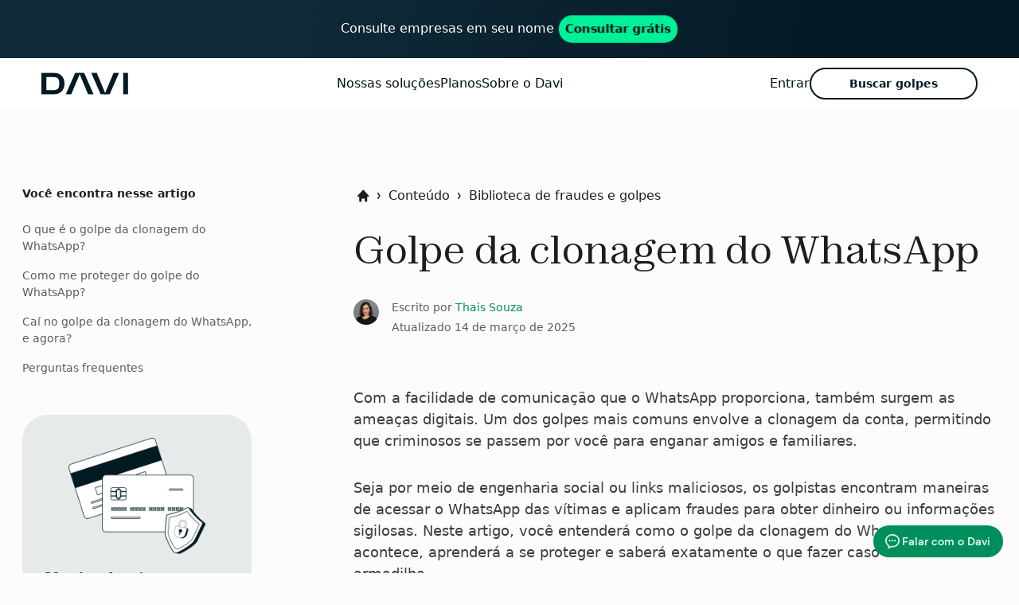

--- FILE ---
content_type: text/html; charset=utf-8
request_url: https://www.davi.com.br/seguranca-digital-144/golpe-da-clonagem-do-whatsapp/
body_size: 15030
content:
<!DOCTYPE html><html lang="pt-br"><head><meta charset="utf-8"><meta name="country" content="BRA"><meta name="language" content="pt-BR"><meta property="fb:app_id" content="511101169246113"><meta name="p:domain_verify" content="8b69a1d1194f53cc737467f537026467"><meta http-equiv="x-ua-compatible" content="ie=edge"><meta name="color-scheme" content="only light"><meta name="viewport" content="width=device-width, initial-scale=1"><title>Golpe da clonagem do WhatsApp: saiba como se proteger</title><meta name="description" content="Entenda como funciona o golpe da clonagem do WhatsApp, veja dicas de como se proteger e o que fazer se você foi uma das vítimas."><link rel="icon" type="image/png" href="/seguranca-digital-144/img/favicon.ico?v=Mai23_2022"><meta property="og:site_name" content="Davi"><meta property="og:type" content="website"><meta property="og:locale" content="pt_BR"><meta property="og:description" content="Entenda como funciona o golpe da clonagem do WhatsApp, veja dicas de como se proteger e o que fazer se você foi uma das vítimas."><meta property="og:url" content="https://www.davi.com.br/seguranca-digital-144/golpe-da-clonagem-do-whatsapp/"><meta property="og:title" content="Golpe da clonagem do WhatsApp: saiba como se proteger"><meta name="robots" content="index, follow"><link rel="canonical" href="https://www.davi.com.br/seguranca-digital-144/golpe-da-clonagem-do-whatsapp/"><link rel="preconnect" href="//www.googletagmanager.com/"><link rel="dns-prefetch" href="//www.googletagmanager.com/"><link rel="preconnect" href="//www.google-analytics.com/"><link rel="dns-prefetch" href="//www.google-analytics.com/"><style data-cy="critical">:root{--animation-duration: 1s;--animation-repeat: 0;--animation-delay: 0s;--animation-timing-function: ease-in-out;--animation-fill-mode: both}html{font-family:system-ui,-apple-system,BlinkMacSystemFont,Segoe UI,Roboto,Oxygen,Ubuntu,Cantarell,Fira Sans,Droid Sans,Helvetica Neue,sans-serif;font-size:1rem;font-optical-sizing:auto;text-rendering:optimizelegibility;scroll-behavior:smooth}body{margin:0;background-color:#fcfcfc}a{color:#1976d2}*,*:before,*:after{box-sizing:border-box}.o-container{margin:0 auto;max-width:1272px;padding-left:1.5rem;padding-right:1.5rem;position:relative;width:100%}.o-center{align-items:center;display:flex;justify-content:center}.o-avatar{flex-shrink:0;height:2.5rem;margin:0;width:2.5rem}.o-avatar>img{border-radius:50%;height:100%;width:100%}.o-button{background:rgba(0,0,0,0);border:none;outline:none;padding:0;font-family:system-ui,-apple-system,BlinkMacSystemFont,Segoe UI,Roboto,Oxygen,Ubuntu,Cantarell,Fira Sans,Droid Sans,Helvetica Neue,sans-serif}.o-row{display:flex;flex:0 1 auto;flex-direction:row;flex-wrap:wrap;margin-left:-0.75rem;margin-right:-0.75rem}.o-column{flex:0 0 auto;padding-left:.75rem;padding-right:.75rem}.o-column-12\@xs{flex:0 0 100%;-webkit-flex:0 0 100%;max-width:100%}@media (min-width:64em){.o-column-3\@md{flex:0 0 25%;-webkit-flex:0 0 25%;max-width:25%}.o-column-8\@md{flex:0 0 66.6666666667%;-webkit-flex:0 0 66.6666666667%;max-width:66.6666666667%}}@media (min-width:64em){.o-offset-1\@md{margin-left:8.33333333%}}.o-headline{color:rgba(0,0,0,.87);display:block;font-size:1.5rem;font-weight:700;line-height:1.3;margin:0}@media (min-width:64em){.o-headline{font-size:2rem}}.o-icon{align-items:center;display:inline-flex;flex-shrink:0;height:3rem;justify-content:center;width:3rem}.o-icon\:16{height:1rem;width:1rem}.o-icon\:24{height:1.5rem;width:1.5rem}.o-icon\:32{height:2rem;width:2rem}.o-icon>svg{max-height:100%;max-width:100%}.o-icon>svg[viewBox]{height:100%;width:100%}.o-list{list-style:none;margin-bottom:0;margin-top:0;padding:0}.o-scrolling-h{align-items:stretch;display:flex;display:-webkit-flex;-webkit-flex-wrap:nowrap;flex-wrap:nowrap;-webkit-overflow-scrolling:touch;-ms-overflow-style:-ms-autohiding-scrollbar;overflow-x:auto}.o-scrolling-h::-webkit-scrollbar{display:none}.o-scrolling-shadow{position:relative}@media (max-width:47.9375em){.o-scrolling-shadow{padding-left:0;padding-right:0}.o-scrolling-shadow .o-scrolling-h>li:first-child{padding-left:1.5rem}.o-scrolling-shadow .o-scrolling-h>li:last-child{padding-right:1.5rem}}@media (max-width:47.9375em){.o-scrolling-shadow:not(.not-shadow):after,.o-scrolling-shadow:not(.not-shadow):before{background-image:linear-gradient(to right,rgba(255,255,255,0),white);background-image:linear-gradient(to right,var(--scrolling-shadow-alfa, rgba(255, 255, 255, 0)),var(--scrolling-shadow-linear-end, white));content:"";height:100%;position:absolute;right:0;width:1.5rem;z-index:5}.o-scrolling-shadow:not(.not-shadow):after{background-image:linear-gradient(to left,rgba(255,255,255,0),var(--scrolling-shadow, white));background-image:linear-gradient(to left,var(--scrolling-shadow-alfa, rgba(255, 255, 255, 0)),var(--scrolling-shadow-linear-start, white));left:0;right:inherit;top:0}}.o-text{font-size:1rem;line-height:1.5;margin:0}.o-visuallyhidden{border:0;clip:rect(0 0 0 0);height:1px;margin:-1px;overflow:hidden;padding:0;position:absolute;width:1px}.o-richcontent>p{margin:0}.o-richcontent>p,.o-richcontent>h2{line-height:1.5}.o-richcontent>h2{font-size:1.375rem;margin-bottom:0;margin-top:3rem}@media (min-width:48em){.o-richcontent>h2{font-size:1.625rem;margin-top:4rem}}.o-richcontent>p{font-size:1.25rem}.o-richcontent>p{margin-top:2rem}.o-richcontent>h2+*:not(.s-snippet):not(h2):not(h3):not(h4):not(h5):not(h6){margin-top:1rem}@media (min-width:48em){.o-richcontent>h2+*:not(.s-snippet):not(h2):not(h3):not(h4):not(h5):not(h6){margin-top:1.5rem}}.c-arrow{border:2px solid currentColor;border-left:none;border-top:none;height:.5rem;width:.5rem}.c-arrow--right{margin-left:-4px}.c-button{--button-color: white;--button-border-focus: #1AD3FF;--button-background: linear-gradient(90deg, #007AD9 0%, #020653 100%);--button-background-hover: linear-gradient(0deg, rgba(0, 0, 0, 0.2), rgba(0, 0, 0, 0.2)), linear-gradient(90deg, #007AD9 -26.79%, #020653 113.39%);border-radius:2rem;font-size:.875rem;font-weight:800;height:3.188rem;padding:1rem 1.5rem;position:relative;text-align:center;text-decoration:none;text-transform:uppercase;color:var(--button-color);background:var(--button-background)}.c-button--tertiary{--button-background: #EBF1F5;--button-background-hover: #E1E8ED;--button-color: #007AD9}.c-breadcrumb__anchor{padding:.04rem}.c-breadcrumb__scrolling{--scrolling-shadow: #f5f5f5}.c-skipcontent{background-color:#fff;left:1.5rem;top:1.5rem;opacity:0;height:4rem;border:.25rem solid #1976d2;transform:translateY(calc(-100% - 1.5rem))}:root{--badge-color: currentColor;--badge-border: currentColor;--badge-background: transparent}:root{--disclosure-height: 100px;--disclosure-gradient: #FFF}.c-summary__list{overflow-y:auto;padding-bottom:2rem}.c-summary li{width:fit-content}:root{--bo-color-highlight: #eef3fb;--bo-radius-lg: 1rem;--bo-radius-xl: 1.5rem;--bo-font-size-sm: 0.875rem;--bo-font-size-base: 1rem}.c-headers__arrow{margin-top:.125rem}.c-diagnostic-banner{background:linear-gradient(101deg,#102A38 26.59%,#021A23 83.52%);font-weight:500;line-height:140%;height:100%;position:relative;overflow-y:clip}.c-diagnostic-banner__link{width:fit-content}.c-diagnostic-banner__highlight{padding:.375rem .5rem;background:#00ef99;border-radius:1.5rem;font-size:.875rem;font-weight:700;color:#010f14}*,::backdrop,:after,:before{--tw-border-spacing-x:0;--tw-border-spacing-y:0;--tw-translate-x:0;--tw-translate-y:0;--tw-rotate:0;--tw-skew-x:0;--tw-skew-y:0;--tw-scale-x:1;--tw-scale-y:1;--tw-pan-x: ;--tw-pan-y: ;--tw-pinch-zoom: ;--tw-scroll-snap-strictness:proximity;--tw-gradient-from-position: ;--tw-gradient-via-position: ;--tw-gradient-to-position: ;--tw-ordinal: ;--tw-slashed-zero: ;--tw-numeric-figure: ;--tw-numeric-spacing: ;--tw-numeric-fraction: ;--tw-ring-inset: ;--tw-ring-offset-width:0px;--tw-ring-offset-color:#fff;--tw-ring-color:#3b82f680;--tw-ring-offset-shadow:0 0 #0000;--tw-ring-shadow:0 0 #0000;--tw-shadow:0 0 #0000;--tw-shadow-colored:0 0 #0000;--tw-blur: ;--tw-brightness: ;--tw-contrast: ;--tw-grayscale: ;--tw-hue-rotate: ;--tw-invert: ;--tw-saturate: ;--tw-sepia: ;--tw-drop-shadow: ;--tw-backdrop-blur: ;--tw-backdrop-brightness: ;--tw-backdrop-contrast: ;--tw-backdrop-grayscale: ;--tw-backdrop-hue-rotate: ;--tw-backdrop-invert: ;--tw-backdrop-opacity: ;--tw-backdrop-saturate: ;--tw-backdrop-sepia: ;--tw-contain-size: ;--tw-contain-layout: ;--tw-contain-paint: ;--tw-contain-style: }*,:after,:before{box-sizing:border-box;border:0 solid #e5e7eb}:after,:before{--tw-content:""}:host,html{line-height:1.5;-webkit-text-size-adjust:100%;-moz-tab-size:4;-o-tab-size:4;tab-size:4;font-family:ui-sans-serif,system-ui,sans-serif,Apple Color Emoji,Segoe UI Emoji,Segoe UI Symbol,Noto Color Emoji;font-feature-settings:normal;font-variation-settings:normal}body{margin:0;line-height:inherit}h1,h2,h3{font-size:inherit;font-weight:inherit}a{color:inherit;text-decoration:inherit}button{font-family:inherit;font-feature-settings:inherit;font-variation-settings:inherit;font-size:100%;font-weight:inherit;line-height:inherit;letter-spacing:inherit;color:inherit;margin:0;padding:0}button{text-transform:none}button{-webkit-appearance:button;background-color:initial;background-image:none}:-moz-focusring{outline:auto}:-moz-ui-invalid{box-shadow:none}::-webkit-inner-spin-button,::-webkit-outer-spin-button{height:auto}::-webkit-search-decoration{-webkit-appearance:none}::-webkit-file-upload-button{-webkit-appearance:button;font:inherit}figure,h1,h2,h3,p{margin:0}ol,ul{list-style:none;margin:0;padding:0}iframe,img,svg{display:block;vertical-align:middle}img{max-width:100%;height:auto}.container{width:100%}@media (min-width:640px){.container{max-width:640px}}@media (min-width:768px){.container{max-width:768px}}@media (min-width:1024px){.container{max-width:1024px}}@media (min-width:1280px){.container{max-width:1280px}}.mx-auto{margin-left:auto;margin-right:auto}.flex{display:flex}.h-\[24px\]{height:24px}.w-\[95px\]{width:95px}.w-full{width:100%}.max-w-screen-xl{max-width:1224px}.flex-col{flex-direction:column}.items-center{align-items:center}.justify-center{justify-content:center}.justify-between{justify-content:space-between}.gap-4{gap:1rem}.bg-blue-100{--tw-bg-opacity:1;background-color:rgb(230,234,235,var(--tw-bg-opacity, 1))}.px-6{padding-left:1.5rem;padding-right:1.5rem}.text-lg{font-size:1.125rem;line-height:1.75rem}.text-sm{font-size:.875rem;line-height:1.25rem}.font-bold{font-weight:700}.text-blue-600{--tw-text-opacity:1;color:rgb(2,26,34,var(--tw-text-opacity, 1))}.text-blue-700{--tw-text-opacity:1;color:rgb(1,15,20,var(--tw-text-opacity, 1))}@media (max-width:47.9375em){.u-indent-row{margin-left:-1.5rem;margin-right:-1.5rem}}.u-rotate-315{transform:rotate(315deg)}.u-color-blue-curious{color:#1976d2}.u-color-primary{color:#1565c0}.u-color-white{color:#fff}.u-color-black-700{color:#5c5c5c}.u-color-black-800{color:#3d3d3d}.u-color-black-900{color:#1d1d1d}.u-color-primary-500{color:#0055b8}.u-dn{display:none}.u-db{display:block}.u-flex{display:flex}.u-inline-flex{display:inline-flex}.u-inline-block{display:inline-block}@media (min-width:48em){.u-inline-flex\@sm{display:inline-flex}}@media (min-width:64em){.u-dn\@md{display:none}.u-db\@md{display:block}}.u-shrink-0{flex-shrink:0}.u-items-center{align-items:center}.u-justify-center{justify-content:center}.u-flex-column{flex-direction:column}.u-direction-row{flex-direction:row}.u-direction-column{flex-direction:column}@media (min-width:64em){.u-items-start\@md{align-items:flex-start}.u-justify-between\@md{justify-content:space-between}.u-direction-row\@md{flex-direction:row}}.u-fw-400{font-weight:400}.u-fw-700{font-weight:700}.u-fs-14{font-size:.875rem}.u-fs-16{font-size:1rem}.u-fs-18{font-size:1.125rem}.u-fs-22{font-size:1.375rem}.u-fs-24{font-size:1.5rem}@media (min-width:48em){.u-fs-48\@sm{font-size:3rem}}@media (min-width:64em){.u-fs-20\@md{font-size:1.25rem}}.u-lh-copy{line-height:1.5}.u-m-0{margin:0}.u-m-auto{margin:auto}.u-mt-32{margin-top:2rem}.u-mr-8{margin-right:0.5rem}.u-mr-16{margin-right:1rem}.u-mb-4{margin-bottom:0.25rem}.u-mb-16{margin-bottom:1rem}.u-mb-24{margin-bottom:1.5rem}.u-mb-32{margin-bottom:2rem}.u-mb-48{margin-bottom:3rem}@media (min-width:48em){.u-mt-48\@sm{margin-top:3rem}.u-mb-24\@sm{margin-bottom:1.5rem}.u-mb-64\@sm{margin-bottom:4rem}.u-mb-96\@sm{margin-bottom:6rem}}.u-radius-4{border-radius:.25rem}.u-radius-24{border-radius:1.5rem}.u-radius-32{border-radius:2rem}.u-pd-24{padding:1.5rem}.u-pt-16{padding-top:1rem}.u-pl-4{padding-left:0.25rem}.u-pl-24{padding-left:1.5rem}.u-pr-4{padding-right:0.25rem}.u-pr-24{padding-right:1.5rem}.u-pb-16{padding-bottom:1rem}.u-pb-64{padding-bottom:4rem}@media (min-width:48em){.u-pb-96\@sm{padding-bottom:6rem}}.u-sticky{position:sticky}.u-fixed{position:fixed}.u-relative{position:relative}.u-absolute{position:absolute}.u-tc{text-align:center}.u-underline-none{text-decoration:none}.u-w-100{width:100%}.u-z-999{z-index:999}.u-uppercase{text-transform:uppercase}@keyframes pulse{from{transform:scale3d(1,1,1)}50%{transform:scale3d(1.05,1.05,1.05)}to{transform:scale3d(1,1,1)}}.pulse{animation-name:pulse;animation-timing-function:ease-in-out}.animated{animation-duration:var(--animate-duration, 1s);animation-fill-mode:both}.animated.infinite{animation-iteration-count:infinite}:root{--tw-translate-x:0;--tw-translate-y:0;--tw-rotate:0;--tw-skew-x:0;--tw-skew-y:0;--tw-scale-x:1;--tw-scale-y:1}header a{color:inherit;text-decoration:inherit}header *{border:0 solid #e5e7eb}ol,ul{list-style:none;margin:0;padding:0}.container{width:100%}@media (min-width:640px){.container{max-width:640px}}@media (min-width:768px){.container{max-width:768px}}@media (min-width:1024px){.container{max-width:1024px}}@media (min-width:1280px){.container{max-width:1280px}}.absolute{position:absolute}.left-0{left:0}.right-0{right:0}.top-16{top:4rem}.z-50{z-index:50}.z-100{z-index:100}.m-\[-1px\]{margin:-1px}.mx-auto{margin-left:auto;margin-right:auto}.flex{display:flex}.inline-flex{display:inline-flex}.hidden{display:none}.h-16{height:4rem}.h-6{height:1.5rem}.h-\[1px\]{height:1px}.h-\[24px\]{height:24px}.h-full{height:100%}.h-screen{height:100vh}.w-6{width:1.5rem}.w-\[1px\]{width:1px}.w-\[95px\]{width:95px}.w-full{width:100%}.max-w-screen-xl{max-width:1224px}.flex-shrink-0{flex-shrink:0}.-translate-y-full{--tw-translate-y:-100%}.-translate-y-full{transform:translate(var(--tw-translate-x),var(--tw-translate-y)) rotate(var(--tw-rotate)) skewX(var(--tw-skew-x)) skewY(var(--tw-skew-y)) scaleX(var(--tw-scale-x)) scaleY(var(--tw-scale-y))}.flex-col{flex-direction:column}.items-center{align-items:center}.justify-center{justify-content:center}.justify-between{justify-content:space-between}.gap-12{gap:3rem}.gap-4{gap:1rem}.overflow-hidden{overflow:hidden}.rounded-full{border-radius:9999px}.border-0{border-width:0}.border-2{border-width:2px}.border-b{border-bottom-width:1px}.border-blue-600{--tw-border-opacity:1;border-color:rgb(2,26,34,var(--tw-border-opacity, 1))}.border-white-400{--tw-border-opacity:1;border-color:rgb(181,181,181,var(--tw-border-opacity, 1))}.border-opacity-60{--tw-border-opacity:0.6}.bg-blue-100{--tw-bg-opacity:1;background-color:rgb(230,234,235,var(--tw-bg-opacity, 1))}.bg-blue-600{--tw-bg-opacity:1;background-color:rgb(2,26,34,var(--tw-bg-opacity, 1))}.bg-transparent{background-color:initial}.bg-white{--tw-bg-opacity:1;background-color:rgb(255,255,255,var(--tw-bg-opacity, 1))}.p-0{padding:0}.p-4{padding:1rem}.px-4{padding-left:1rem;padding-right:1rem}.px-6{padding-left:1.5rem;padding-right:1.5rem}.py-1{padding-top:.25rem;padding-bottom:.25rem}.pb-4{padding-bottom:1rem}.pt-4{padding-top:1rem}.text-lg{font-size:1.125rem;line-height:1.75rem}.text-sm{font-size:.875rem;line-height:1.25rem}.font-bold{font-weight:700}.text-blue-600{--tw-text-opacity:1;color:rgb(2,26,34,var(--tw-text-opacity, 1))}.text-blue-700{--tw-text-opacity:1;color:rgb(1,15,20,var(--tw-text-opacity, 1))}.text-white-200{--tw-text-opacity:1;color:rgb(226,226,226,var(--tw-text-opacity, 1))}.no-underline{text-decoration-line:none}.opacity-0{opacity:0}@media (min-width:768px){.md\:flex{display:flex}.md\:hidden{display:none}}@media (min-width:1024px){.lg\:h-\[28px\]{height:28px}.lg\:w-\[110px\]{width:110px}.lg\:gap-6{gap:1.5rem}.lg\:px-12{padding-left:3rem;padding-right:3rem}.lg\:py-2{padding-top:.5rem;padding-bottom:.5rem}}.u-color-primary,.u-color-primary-500{color:#008f5c}.c-button{height:3.25rem;font-size:1rem;font-weight:400;text-transform:none}.c-button--tertiary{--button-color: white;--button-background: #021A22;--button-background-hover: #021A22}:root{--tw-translate-x:0;--tw-translate-y:0;--tw-rotate:0;--tw-skew-x:0;--tw-skew-y:0;--tw-scale-x:1;--tw-scale-y:1}header a{color:inherit;text-decoration:inherit}header *{border:0 solid #e5e7eb}ol,ul{list-style:none;margin:0;padding:0}.container{width:100%}@media (min-width:640px){.container{max-width:640px}}@media (min-width:768px){.container{max-width:768px}}@media (min-width:1024px){.container{max-width:1024px}}@media (min-width:1280px){.container{max-width:1280px}}.absolute{position:absolute}.left-0{left:0}.right-0{right:0}.top-16{top:4rem}.z-50{z-index:50}.z-100{z-index:100}.m-\[-1px\]{margin:-1px}.mx-auto{margin-left:auto;margin-right:auto}.flex{display:flex}.inline-flex{display:inline-flex}.hidden{display:none}.h-16{height:4rem}.h-6{height:1.5rem}.h-\[1px\]{height:1px}.h-\[24px\]{height:24px}.h-full{height:100%}.h-screen{height:100vh}.w-6{width:1.5rem}.w-\[1px\]{width:1px}.w-\[95px\]{width:95px}.w-full{width:100%}.max-w-screen-xl{max-width:1224px}.flex-shrink-0{flex-shrink:0}.-translate-y-full{--tw-translate-y:-100%}.-translate-y-full{transform:translate(var(--tw-translate-x),var(--tw-translate-y)) rotate(var(--tw-rotate)) skewX(var(--tw-skew-x)) skewY(var(--tw-skew-y)) scaleX(var(--tw-scale-x)) scaleY(var(--tw-scale-y))}.flex-col{flex-direction:column}.items-center{align-items:center}.justify-center{justify-content:center}.justify-between{justify-content:space-between}.gap-12{gap:3rem}.gap-4{gap:1rem}.overflow-hidden{overflow:hidden}.rounded-full{border-radius:9999px}.border-0{border-width:0}.border-2{border-width:2px}.border-b{border-bottom-width:1px}.border-blue-600{--tw-border-opacity:1;border-color:rgb(2,26,34,var(--tw-border-opacity, 1))}.border-white-400{--tw-border-opacity:1;border-color:rgb(181,181,181,var(--tw-border-opacity, 1))}.border-opacity-60{--tw-border-opacity:0.6}.bg-blue-100{--tw-bg-opacity:1;background-color:rgb(230,234,235,var(--tw-bg-opacity, 1))}.bg-blue-600{--tw-bg-opacity:1;background-color:rgb(2,26,34,var(--tw-bg-opacity, 1))}.bg-transparent{background-color:initial}.bg-white{--tw-bg-opacity:1;background-color:rgb(255,255,255,var(--tw-bg-opacity, 1))}.p-0{padding:0}.p-4{padding:1rem}.px-4{padding-left:1rem;padding-right:1rem}.px-6{padding-left:1.5rem;padding-right:1.5rem}.py-1{padding-top:.25rem;padding-bottom:.25rem}.pb-4{padding-bottom:1rem}.pt-4{padding-top:1rem}.text-lg{font-size:1.125rem;line-height:1.75rem}.text-sm{font-size:.875rem;line-height:1.25rem}.font-bold{font-weight:700}.text-blue-600{--tw-text-opacity:1;color:rgb(2,26,34,var(--tw-text-opacity, 1))}.text-blue-700{--tw-text-opacity:1;color:rgb(1,15,20,var(--tw-text-opacity, 1))}.text-white-200{--tw-text-opacity:1;color:rgb(226,226,226,var(--tw-text-opacity, 1))}.no-underline{text-decoration-line:none}.opacity-0{opacity:0}@media (min-width:768px){.md\:flex{display:flex}.md\:hidden{display:none}}@media (min-width:1024px){.lg\:h-\[28px\]{height:28px}.lg\:w-\[110px\]{width:110px}.lg\:gap-6{gap:1.5rem}.lg\:px-12{padding-left:3rem;padding-right:3rem}.lg\:py-2{padding-top:.5rem;padding-bottom:.5rem}}.o-richcontent>p{font-size:1.125rem} { }
</style><link as="style" rel="preload" href="/seguranca-digital-144/css/style.281b2f429f310aa40d5a.css"><link media="print" rel="stylesheet" onload="this.media='all'" href="/seguranca-digital-144/css/style.281b2f429f310aa40d5a.css"><style>@font-face {
  font-family: 'Zodiak';
  src: url(/seguranca-digital-144/fonts/zodiak-regular.woff2) format('woff2'),
      url(/seguranca-digital-144/fonts/zodiak-regular.woff) format('woff');
  font-weight: normal;
  font-style: normal;
  font-display: swap;
}

@font-face {
  font-family: 'Adjusted Georgia Fallback';
  src: local(Georgia);
  size-adjust: 108%;
  ascent-override: 100%;
  descent-override: normal;
  line-gap-override: normal;
}

.font-zodiak {
  font-weight: 400; 
  font-family: 'Zodiak', 'Adjusted Georgia Fallback';
}</style><script>(function(w,d,s,l,i){w[l]=w[l]||[];w[l].push({'gtm.start':
new Date().getTime(),event:'gtm.js'});var f=d.getElementsByTagName(s)[0],
j=d.createElement(s),dl=l!='dataLayer'?'&l='+l:'';j.async=true;j.src=
'https://www.googletagmanager.com/gtm.js?id='+i+dl;f.parentNode.insertBefore(j,f);
})(window,document,'script','dataLayer','GTM-T44P53PF')</script><script src="/seguranca-digital-144/js/main.c5dce54dd304f32384c9.js" defer></script></head><body><noscript><iframe src="https://www.googletagmanager.com/ns.html?id=GTM-T44P53PF" height="0" width="0" style="display:none;visibility:hidden"></iframe></noscript><a class="c-skipcontent o-center u-color-blue-curious u-fixed u-z-999 u-events-none u-pl-24 u-pr-24 u-fw-700 u-fs-14 u-radius-4 u-underline-none u-uppercase" href="#main-content">Ir para o conteúdo principal</a><div class="c-diagnostic-banner u-pr-24 u-pl-24 u-fs-16 u-fs-20@md" role="region" aria-label="Banner de diagnóstico" aria-live="assertive" data-jsmodule="diagnostic-banner" style="top: 0; position: sticky; z-index: 9999;"><a class="c-diagnostic-banner__link u-flex u-tc u-pt-16 u-pb-16 u-underline-none u-m-auto" href="https://www.davi.com.br/empresas-no-nome/?futm_component_flow=blog-top-banner" title="Consulte empresas em seu nomeß" data-cy="diagnostic-banner"><p class="o-text u-color-white">Consulte empresas em seu nome  <span class="c-diagnostic-banner__highlight u-inline-block animated infinite pulse" style="--animate-duration: 1.5s; margin: 4px; 8px">Consultar grátis</span></p></a></div><header class="nav-header u-relative u-mb-48 u-mb-96@sm"><nav class="bg-white z-100 u-relative text-white-200 pt-4 pb-4 w-full h-16 flex items-center transition-background duration-300 group"><div class="container mx-auto max-w-screen-xl flex items-center px-6 justify-between"><a class="inline-flex items-center justify-center flex-shrink-0 h-[24px] w-[95px] lg:h-[28px] lg:w-[110px]" href="/?futm_component_flow=blog-hd"><span class="absolute p-0 overflow-hidden border-0 clip-rect w-[1px] h-[1px] m-[-1px]"> Davi</span><svg class="w-full h-full" xmlns="http://www.w3.org/2000/svg" fill="none" viewBox="0 0 96 24"><g fill="#021A22" clip-path="url(#logo-black_svg__a)"><path d="M0 24V0h12.763c7.702 0 12.573 4.477 12.573 12s-4.871 12-12.573 12zM5.374 4.836v14.328h7.39c4.871 0 6.84-1.397 6.84-7.164s-1.97-7.164-6.84-7.164zM37.11.001h5.545l-10.02 24h-6.019z"></path><path d="M51.266 24h6.02L46.79 0h-5.545zM74.743 24H69.2L79.22 0h6.02z"></path><path d="M65.063 24.001h5.544l-10.02-24h-6.02zM89.658 24V0h5.374v24z"></path></g><defs><clippath id="logo-black_svg__a"><path fill="#fff" d="M0 0h95.032v24H0z"></path></clippath></defs></svg></a><div class="hidden gap-12 items-center md:flex"><a class="text-blue-700 duration-300 transition-colors no-underline" href="/?futm_component_flow=blog-hd-solucoes#features"> Nossas soluções</a><a class="text-blue-700 duration-300 transition-colors no-underline" href="/planos/?futm_component_flow=blog-hd-planos"> Planos</a><a class="text-blue-700 duration-300 transition-colors no-underline" href="/quem-somos/?futm_component_flow=blog-hd-sobre-quem-somos"> Sobre o Davi</a></div><div class="flex gap-4 items-center lg:gap-6"><a class="text-blue-700 hidden no-underline transition-colors md:flex" href="/verificar-identidade/inicio/?futm_component_flow=blog-hd-entrar-login"> Entrar</a><a class="u-underline-none border-blue-600 text-blue-600 px-4 py-1 rounded-full border-2 font-bold text-sm duration-500 hover:bg-blue-600 hover:text-white-100 lg:px-12 lg:py-2" style="border-style: solid;" href="https://www.davi.com.br/seguranca-digital-144/biblioteca-fraudes-golpes/"> Buscar golpes</a><button class="p-0 border-0 bg-transparent cursor-pointer w-6 h-6 nav-header-expand md:hidden" type="button"><div class="inline-flex items-center justify-center flex-shrink-0 h-6 w-6" id="open-menu"><span class="absolute p-0 overflow-hidden border-0 clip-rect w-[1px] h-[1px] m-[-1px]"> Abrir menu</span><svg class="w-full h-full" xmlns="http://www.w3.org/2000/svg" fill="none" viewbox="0 0 22 16"><path fill="#021A22" fill-rule="evenodd" d="M1.125 0a1.09 1.09 0 0 0-.963.566c-.2.356-.2.797 0 1.153s.568.572.963.566h19.749c.396.006.764-.21.963-.566.2-.356.2-.797 0-1.153A1.09 1.09 0 0 0 20.874 0zm0 6.857a1.09 1.09 0 0 0-.963.566c-.2.356-.2.797 0 1.153s.568.572.963.566h19.749c.396.006.764-.21.963-.566.2-.356.2-.797 0-1.153a1.09 1.09 0 0 0-.963-.566zM.162 14.28c.2-.356.568-.572.963-.567h19.749c.396-.005.764.211.963.567.2.356.2.796 0 1.152a1.09 1.09 0 0 1-.963.567H1.125a1.09 1.09 0 0 1-.963-.567c-.2-.356-.2-.796 0-1.152" clip-rule="evenodd"></path></svg></div><div class="inline-flex hidden items-center justify-center flex-shrink-0 h-6 w-6" id="close-menu"><span class="absolute p-0 overflow-hidden border-0 clip-rect w-[1px] h-[1px] m-[-1px]"> Fechar menu</span><svg viewBox="0 0 24 24" fill="none" xmlns="http://www.w3.org/2000/svg"><path d="M3.70514 3.015L3.01514 3.705L11.3101 12L3.01514 20.295L3.70514 20.985L12.0001 12.69L20.2951 20.985L20.9851 20.295L12.6901 12L20.9851 3.705L20.2951 3.015L12.0001 11.31L3.70514 3.015Z" fill="#021A22" stroke="#021A22"></path></svg></div></button></div></div></nav><div class="nav-header-overlay u-absolute z-50 top-16 left-0 right-0 h-screen transition-all duration-300 ease-linear bg-white text-lg opacity-0 hidden"><nav class="flex flex-col items-center transition-all duration-300 opacity-0 -translate-y-full"><a class="u-underline-none text-blue-700 w-full p-4 px-6 border-b border-white-400 border-opacity-60" href="/verificar-identidade/inicio/?futm_component_flow=blog-hd-entrar-login"> Entrar</a><a class="u-underline-none text-blue-700 nav-header-close w-full p-4 px-6 border-b border-white-400 border-opacity-60" href="/?futm_component_flow=blog-hd-solucoes#features"> Nossas soluções</a><a class="u-underline-none text-blue-700 w-full p-4 px-6 border-b border-white-400 border-opacity-60" href="/planos/?futm_component_flow=blog-hd-planos"> Planos</a><a class="u-underline-none text-blue-700 w-full p-4 px-6 border-b border-white-400 border-opacity-60" href="/quem-somos/?futm_component_flow=blog-hd-sobre-quem-somos"> Sobre o Davi</a></nav></div></header><main class="u-pb-64 u-pb-96@sm" role="main" id="main-content"> <div class="o-container"><div class="o-row u-justify-center"><div class="o-column o-column-3@md u-dn u-db@md"><nav class="c-summary" aria-label="Navegue pelos tópicos desse artigo" data-cy="summary" data-loader="summary" data-jsmodule="summary"><div class="u-relative"><p class="o-text u-mb-24 u-fs-14 u-color-black-900 u-fw-700">Você encontra nesse artigo</p><ul class="c-summary__list o-list"><li class="u-mb-16"><a class="c-summary__link u-fs-14 u-fw-400 u-color-black-700 u-db u-hover u-focus u-lh-copy u-underline-none" href="#o-que-e-o-golpe-da-clonagem-do-whatsapp" data-slug-id="o-que-e-o-golpe-da-clonagem-do-whatsapp" title="O que é o golpe da clonagem do WhatsApp?" aria-label="O que é o golpe da clonagem do WhatsApp?">O que é o golpe da clonagem do WhatsApp?</a></li><li class="u-mb-16"><a class="c-summary__link u-fs-14 u-fw-400 u-color-black-700 u-db u-hover u-focus u-lh-copy u-underline-none" href="#como-me-proteger-do-golpe-do-whatsapp" data-slug-id="como-me-proteger-do-golpe-do-whatsapp" title="Como me proteger do golpe do WhatsApp?" aria-label="Como me proteger do golpe do WhatsApp?">Como me proteger do golpe do WhatsApp?</a></li><li class="u-mb-16"><a class="c-summary__link u-fs-14 u-fw-400 u-color-black-700 u-db u-hover u-focus u-lh-copy u-underline-none" href="#cai-no-golpe-da-clonagem-do-whatsapp-e-agora" data-slug-id="cai-no-golpe-da-clonagem-do-whatsapp-e-agora" title="Caí no golpe da clonagem do WhatsApp, e agora?" aria-label="Caí no golpe da clonagem do WhatsApp, e agora?">Caí no golpe da clonagem do WhatsApp, e agora?</a></li><li class="u-mb-16"><a class="c-summary__link u-fs-14 u-fw-400 u-color-black-700 u-db u-hover u-focus u-lh-copy u-underline-none" href="#perguntas-frequentes" data-slug-id="perguntas-frequentes" title="Perguntas frequentes" aria-label="Perguntas frequentes">Perguntas frequentes</a></li></ul></div></nav><div class="c-action-card u-radius-32 u-pd-24 bg-blue-100 u-flex u-justify-center u-items-center u-flex-column u-sticky" data-tracker-observable="data-tracker-observable" data-tracker-type="action_card" style="height: 22rem; top: 5rem;"><img class="u-mb-16" loading="lazy" src="/seguranca-digital-144/img/post/locked.webp" decoding="async" width="172" alt="Ilustração de um cadeado"/><h3 class="font-zodiak u-tc o-headline u-fs-22 u-mb-24">Você saberia escapar de um golpe online?</h3><a class="u-inline-flex o-button c-button o-center c-button--tertiary  u-w-100 bg-blue-600" href="/voce-saberia-evitar-um-golpe/?futm_component_flow=blog-cadeado-presenca-planos" title="Faça o quiz e descubra" data-tracker-type="action_card" data-tracker-event="clicked"><span class="u-events-none o-center u-direction-row"><span>Faça o quiz e descubra</span></span></a></div></div><div class="o-column o-column-12@xs o-offset-1@md o-column-8@md"><article><nav class="u-indent-row u-mb-16 u-mb-24@sm" aria-label="Você está em:"><div class="o-scrolling-shadow c-breadcrumb__scrolling"><ol class="c-breadcrumb o-list o-scrolling-h u-flex u-items-center" itemscope="itemscope" itemtype="https://schema.org/BreadcrumbList"><li class="u-shrink-0 u-flex u-items-center" itemscope="itemscope" itemprop="itemListElement" itemtype="https://schema.org/ListItem"><meta itemprop="position" content="1"/><a class="c-breadcrumb__anchor u-relative u-flex u-items-center u-pl-4 u-pr-4 u-focus u-color-black-900 u-underline-none" href="/" itemprop="item"><span class="o-visuallyhidden" itemprop="name">Home</span><span class="o-icon o-icon:16"><svg xmlns="http://www.w3.org/2000/svg" viewBox="0 0 17 17" fill="none" xmlns:v="https://vecta.io/nano"><path d="M16.419 8.527L9.34.712C9.215.576 9.039.5 8.855.5a.66.66 0 0 0-.485.212L1.062 8.569c-.18.193-.228.474-.122.716s.344.398.608.398h1.879v5.68c0 .627.491 1.136 1.118 1.136h.586.379.126.252a.76.76 0 0 0 .757-.757v-2.84a.76.76 0 0 1 .757-.757h2.651a.76.76 0 0 1 .757.757v2.84a.76.76 0 0 0 .757.757h1.307c.628 0 1.154-.509 1.154-1.136v-5.68h1.943c.37 0 .667-.297.667-.663a.66.66 0 0 0-.221-.494z" fill="#1d1d1d"/></svg>
</span></a><span class="o-icon o-icon:16"><svg xmlns="http://www.w3.org/2000/svg" viewBox="0 0 16 16" aria-hidden="true" focusable="false"><g fill="none" fill-rule="evenodd"><path fill="#1D1D1D" fill-rule="nonzero" d="M6.74 4a.74.74 0 0 0-.615 1.15L8.025 8l-1.9 2.85a.74.74 0 0 0 1.23.82l2.12-3.177a.893.893 0 0 0 0-.986l-2.12-3.178A.74.74 0 0 0 6.741 4z"/><path d="M0 0h16v16H0z"/></g></svg>
</span></li><li class="u-shrink-0 u-flex u-items-center" itemscope="itemscope" itemprop="itemListElement" itemtype="https://schema.org/ListItem"><meta itemprop="position" content="2"/><a class="c-breadcrumb__anchor u-relative u-flex u-items-center u-pl-4 u-pr-4 u-focus u-color-black-900 u-underline-none" href="/seguranca-digital-144/" itemprop="item"><span itemprop="name">Conteúdo</span></a><span class="o-icon o-icon:16"><svg xmlns="http://www.w3.org/2000/svg" viewBox="0 0 16 16" aria-hidden="true" focusable="false"><g fill="none" fill-rule="evenodd"><path fill="#1D1D1D" fill-rule="nonzero" d="M6.74 4a.74.74 0 0 0-.615 1.15L8.025 8l-1.9 2.85a.74.74 0 0 0 1.23.82l2.12-3.177a.893.893 0 0 0 0-.986l-2.12-3.178A.74.74 0 0 0 6.741 4z"/><path d="M0 0h16v16H0z"/></g></svg>
</span></li><li class="u-shrink-0 u-flex u-items-center" itemscope="itemscope" itemprop="itemListElement" itemtype="https://schema.org/ListItem"><meta itemprop="position" content="3"/><a class="c-breadcrumb__anchor u-relative u-flex u-items-center u-pl-4 u-pr-4 u-focus u-color-black-900 u-underline-none" href="https://www.davi.com.br/seguranca-digital-144/biblioteca-fraudes-golpes/" itemprop="item"><span itemprop="name">Biblioteca de fraudes e golpes</span></a></li></ol></div></nav><h1 class="o-headline font-zodiak u-color-black-900 u-fs-24 u-fs-48@sm u-mb-4">Golpe da clonagem do WhatsApp</h1><div class="u-mb-32 u-mb-64@sm u-mt-32"><div class="c-reviewer u-flex u-justify-between@md u-direction-column u-direction-row@md"><div class="u-flex u-items-center u-items-start@md"><a class="u-underline-none u-mr-16 u-focus u-radius-24" href="/seguranca-digital-144/autor/thais-souza/" tabindex="-1" aria-hidden="true"><figure class="o-avatar o-icon:32"><img alt="" src="https://www.davi.com.br/media/uploads-davi/2025/02/foto-thais.webp" loading="lazy"/></figure></a><div class="u-fs-14"><p class="u-m-0 u-mb-4 u-color-black-700 u-fw-400"><span class="u-fw-500">Escrito por&nbsp;</span><a class="u-color-primary-500 u-underline-none u-focus" href="/seguranca-digital-144/autor/thais-souza/" rel="author">Thais Souza</a></p><span class="u-fw-400 u-color-black-700">Atualizado&nbsp;<time datetime="2025-03-14T20:46:54">14 de março de 2025</time></span></div></div></div></div><div class="o-richcontent s-richcontent s-text-highlighter js-text-highlighter u-color-black-800 u-mb-48 u-mb-64@sm" data-jsmodule="summary-body"><p>Com a facilidade de comunicação que o WhatsApp proporciona, também surgem as ameaças digitais. Um dos golpes mais comuns envolve a clonagem da conta, permitindo que criminosos se passem por você para enganar amigos e familiares.</p>
<p>Seja por meio de engenharia social ou links maliciosos, os golpistas encontram maneiras de acessar o WhatsApp das vítimas e aplicam fraudes para obter dinheiro ou informações sigilosas. Neste artigo, você entenderá como o golpe da clonagem do WhatsApp acontece, aprenderá a se proteger e saberá exatamente o que fazer caso caia nessa armadilha.</p>
<div class="u-dn@md">
        <span class="o-headline u-mt-32 u-mt-48@sm">O que você procura?</span><div class="s-snippet">
<div class="u-mt-32">
  <nav aria-label="Navegue pelos tópicos" data-cy="headers-navigation" data-loader="headers-navigation">
    <ul class="o-list">
      <li class="u-mb-16"><a class="u-fs-18 u-color-primary u-focus u-lh-copy u-flex u-inline-flex@sm u-underline-none" href="#o-que-e-o-golpe-da-clonagem-do-whatsapp">
          <div class="o-icon c-headers__arrow o-icon:24 u-mr-8 inline-flex">
            <div class="c-arrow c-arrow--right u-rotate-315"></div>
          </div><span>O que é o golpe da clonagem do WhatsApp?</span></a></li>
      <li class="u-mb-16"><a class="u-fs-18 u-color-primary u-focus u-lh-copy u-flex u-inline-flex@sm u-underline-none" href="#como-me-proteger-do-golpe-do-whatsapp">
          <div class="o-icon c-headers__arrow o-icon:24 u-mr-8 inline-flex">
            <div class="c-arrow c-arrow--right u-rotate-315"></div>
          </div><span>Como me proteger do golpe do WhatsApp?</span></a></li>
      <li class="u-mb-16"><a class="u-fs-18 u-color-primary u-focus u-lh-copy u-flex u-inline-flex@sm u-underline-none" href="#cai-no-golpe-da-clonagem-do-whatsapp-e-agora">
          <div class="o-icon c-headers__arrow o-icon:24 u-mr-8 inline-flex">
            <div class="c-arrow c-arrow--right u-rotate-315"></div>
          </div><span>Caí no golpe da clonagem do WhatsApp, e agora?</span></a></li>
      <li><a class="u-fs-18 u-color-primary u-focus u-lh-copy u-flex u-inline-flex@sm u-underline-none" href="#perguntas-frequentes">
          <div class="o-icon c-headers__arrow o-icon:24 u-mr-8 inline-flex">
            <div class="c-arrow c-arrow--right u-rotate-315"></div>
          </div><span>Perguntas frequentes</span></a></li>
    </ul>
  </nav>
</div></div>
      </div>
      <h2 id="o-que-e-o-golpe-da-clonagem-do-whatsapp">O que é o golpe da clonagem do WhatsApp?</h2>
      
<p>No golpe da clonagem do WhatsApp, criminosos tentam obter acesso à conta do usuário para se passar por ele e enganar seus contatos. Uma das táticas comuns envolve o envio de mensagens solicitando um código de verificação, que, se fornecido, permite que os golpistas assumam o controle da conta. Uma vez no controle, eles podem solicitar dinheiro aos contatos da vítima ou realizar outras atividades fraudulentas.</p>
<h3><strong>Como funciona o golpe na prática?</strong></h3>
<p>O golpista entra em contato com a vítima, normalmente se passando por uma empresa ou pessoa conhecida, ele alega que vai enviar um código para fazer algum tipo de atualização;</p>
<p>Então, o criminoso solicita a mudança do número de celular da vítima para o aparelho dele;</p>
<p>A vítima recebe uma mensagem do WhatsApp contendo um código de seis dígitos e, em seguida, o golpista solicita que ela forneça esse código, alegando ser necessário para alguma verificação;</p>
<p>Ao fornecer o código, o golpista consegue transferir a conta do WhatsApp da vítima para o celular dele;</p>
<p>Com a conta comprometida, o criminoso envia mensagens aos contatos da vítima, solicitando dinheiro ou informações pessoais, alegando emergências ou oportunidades falsas.</p>
<h3><strong>Como identificar este golpe?</strong></h3>
<ul>
<li><strong>Solicitações inesperadas: </strong>mensagens de contatos pedindo códigos de verificação ou informações pessoais de forma inesperada;</li>
<li><strong>Erros gramaticais: </strong>mensagens com erros ortográficos ou de gramática podem indicar uma tentativa de golpe.</li>
<li><strong>Urgência suspeita: </strong>pedidos que exigem ação imediata, criando um senso de urgência para pressionar a vítima.</li>
</ul>
<h2 id="como-me-proteger-do-golpe-do-whatsapp"><strong>Como me proteger do golpe do WhatsApp?</strong></h2>
<h3>Ative a verificação em duas etapas</h3>
<p>Essa funcionalidade adiciona uma camada extra de segurança à sua conta. Para ativá-la:</p>
<ol>
<li>Acesse as configurações do WhatsApp;</li>
<li>Selecione "Conta" e, em seguida, "Verificação em duas etapas";</li>
<li>Defina um PIN de seis dígitos que será solicitado periodicamente e ao registrar seu número em um novo dispositivo.</li>
</ol>
<h3>Desconfie de mensagens solicitando códigos</h3>
<p>Um código de verificação é uma camada de segurança que serve para comprovar que é você quem está fazendo a solicitação de um serviço ou tentando acessar uma conta.</p>
<p>Por isso, se você não fez nenhuma solicitação, nunca forneça códigos de verificação recebidos por SMS ou e-mail, mesmo que a solicitação pareça vir de um contato conhecido.</p>
<h3>Mantenha o aplicativo atualizado</h3>
<p>As atualizações do WhatsApp frequentemente incluem melhorias de segurança. Certifique-se de que está utilizando a versão mais recente do aplicativo para se proteger contra vulnerabilidades conhecidas.</p>
<h3>Evite clicar em links suspeitos</h3>
<p>Não clique em links desconhecidos ou suspeitos recebidos por meio de mensagens, mesmo que pareçam vir de fontes confiáveis. Esses links podem direcionar para sites maliciosos ou instalar programas maliciosos em seu dispositivo, que são capazes de roubar seus dados.</p>
<h2 id="cai-no-golpe-da-clonagem-do-whatsapp-e-agora">Caí no golpe da clonagem do WhatsApp, e agora?</h2>
<p>Se você teve sua conta do WhatsApp clonada ou sequestrada por criminosos, é essencial agir rápido para minimizar os danos e recuperar o acesso. Veja o que fazer:</p>
<h3>1. <strong>Tente recuperar sua conta imediatamente</strong></h3>
<ul>
<li>Acesse o WhatsApp no seu celular e insira seu número.</li>
<li>Você receberá um código de verificação por SMS. Caso consiga inseri-lo antes do golpista, sua conta será restaurada automaticamente.</li>
</ul>
<h3>2. <strong>Ative a verificação em duas etapas</strong></h3>
<p>Se ainda tiver acesso ao WhatsApp, ative a verificação em duas etapas em <em>Configurações &gt; Conta &gt; Confirmação em duas etapas</em>. Isso impede que sua conta seja tomada novamente.</p>
<h3>3. <strong>Avise seus contatos sobre o golpe</strong></h3>
<ul>
<li>Informe amigos e familiares que sua conta foi invadida e que qualquer pedido de dinheiro ou informações deve ser ignorado.</li>
<li>Peça para que denunciem e bloqueiem seu número temporariamente no WhatsApp.</li>
</ul>
<h3>4. <strong>Entre em contato com o suporte do WhatsApp</strong></h3>
<p>Se não conseguir recuperar o acesso, envie um e-mail para <em><a>support@whatsapp.com</a></em> com o assunto "Perdi minha conta" e explique a situação. O WhatsApp pode desativar sua conta temporariamente até que você consiga recuperá-la.</p>
<h3>5. <strong>Registre um boletim de ocorrência</strong></h3>
<p>Denuncie o crime na delegacia virtual do seu estado. Isso pode ser útil caso os criminosos usem sua identidade para cometer fraudes.</p>
<div>
<div>
<div>
<div class="c-table"><div class="c-table__scrolling js-table-scrolling"><table data-loader="table" class="o-table">
<tbody>
<tr>
<td><b>Estado</b></td>
<td><b>Sigla</b></td>
<td><b>Site</b></td>
</tr>
<tr>
<td>Acre</td>
<td>AC</td>
<td><a href="https://delegaciavirtual.sinesp.gov.br/portal/?utm_source=foregon?utm_source=foregon?utm_source=foregon?utm_source=davi?utm_source=davi?utm_source=davi?utm_source=davi?utm_source=davi" target="_blank" rel="noopener">https://delegaciavirtual.sinesp.gov.br/portal/</a></td>
</tr>
<tr>
<td>Alagoas</td>
<td>AL</td>
<td><a href="https://delegaciavirtual.sinesp.gov.br/portal/?utm_source=foregon?utm_source=foregon?utm_source=foregon?utm_source=davi?utm_source=davi?utm_source=davi?utm_source=davi?utm_source=davi" target="_blank" rel="noopener">https://delegaciavirtual.sinesp.gov.br/portal/</a></td>
</tr>
<tr>
<td>Amapá</td>
<td>AP</td>
<td><a href="https://delegaciavirtual.sinesp.gov.br/portal/?utm_source=foregon?utm_source=foregon?utm_source=foregon?utm_source=davi?utm_source=davi?utm_source=davi?utm_source=davi?utm_source=davi" target="_blank" rel="noopener">https://delegaciavirtual.sinesp.gov.br/portal/</a></td>
</tr>
<tr>
<td>Amazonas</td>
<td>AM</td>
<td><a href="https://delegaciavirtual.sinesp.gov.br/portal/?utm_source=foregon?utm_source=foregon?utm_source=foregon?utm_source=davi?utm_source=davi?utm_source=davi?utm_source=davi?utm_source=davi" target="_blank" rel="noopener">https://delegaciavirtual.sinesp.gov.br/portal/</a></td>
</tr>
<tr>
<td>Bahia</td>
<td>BA</td>
<td><a href="https://delegaciavirtual.sinesp.gov.br/portal/?utm_source=foregon?utm_source=foregon?utm_source=foregon?utm_source=davi?utm_source=davi?utm_source=davi?utm_source=davi?utm_source=davi" target="_blank" rel="noopener">https://delegaciavirtual.sinesp.gov.br/portal/</a></td>
</tr>
<tr>
<td>Ceará</td>
<td>CE</td>
<td><a href="https://www.delegaciaeletronica.ce.gov.br/beo/del_vir_new.jsp?utm_source=foregon?utm_source=foregon?utm_source=foregon?utm_source=davi?utm_source=davi?utm_source=davi?utm_source=davi?utm_source=davi" target="_blank" rel="noopener">https://www.delegaciaeletronica.ce.gov.br/beo/del_vir_new.jsp</a></td>
</tr>
<tr>
<td>Espírito Santo</td>
<td>ES</td>
<td><a href="https://delegaciaonline.sesp.es.gov.br/deon/xhtml/solicitarregistroocorrencia.jsf?utm_source=foregon?utm_source=foregon?utm_source=foregon?utm_source=davi?utm_source=davi?utm_source=davi?utm_source=davi?utm_source=davi" target="_blank" rel="noopener">https://delegaciaonline.sesp.es.gov.br/deon/xhtml/solicitarregistroocorrencia.jsf</a></td>
</tr>
<tr>
<td>Goiás</td>
<td>GO</td>
<td><a href="https://www.go.gov.br/tela-orgao/servico/registrar-ocorrencia-na-delegacia-virtual?utm_source=foregon?utm_source=davi?utm_source=davi?utm_source=davi?utm_source=davi?utm_source=davi" target="_blank" rel="noopener">https://www.go.gov.br/tela-orgao/servico/registrar-ocorrencia-na-delegacia-virtual</a></td>
</tr>
<tr>
<td>Maranhão</td>
<td>MA</td>
<td><a href="https://delegaciaonline.policiacivil.ma.gov.br/?utm_source=foregon?utm_source=foregon?utm_source=foregon?utm_source=davi?utm_source=davi?utm_source=davi?utm_source=davi?utm_source=davi" target="_blank" rel="noopener">https://delegaciaonline.policiacivil.ma.gov.br</a></td>
</tr>
<tr>
<td>Mato Grosso</td>
<td>MT</td>
<td><a href="https://portal.sesp.mt.gov.br/delegacia-web/pages/home.seam?utm_source=foregon?utm_source=foregon?utm_source=foregon?utm_source=davi?utm_source=davi?utm_source=davi?utm_source=davi?utm_source=davi" target="_blank" rel="noopener">https://portal.sesp.mt.gov.br/delegacia-web/pages/home.seam</a></td>
</tr>
<tr>
<td>Mato Grosso do Sul</td>
<td>MS</td>
<td><a href="https://www.pc.ms.gov.br/?utm_source=foregon?utm_source=davi?utm_source=davi?utm_source=davi?utm_source=davi?utm_source=davi" target="_blank" rel="noopener">https://www.pc.ms.gov.br</a></td>
</tr>
<tr>
<td>Minas Gerais</td>
<td>MG</td>
<td><a href="https://delegaciavirtual.sids.mg.gov.br/sxgn/?utm_source=foregon?utm_source=foregon?utm_source=foregon?utm_source=davi?utm_source=davi?utm_source=davi?utm_source=davi?utm_source=davi" target="_blank" rel="noopener">https://delegaciavirtual.sids.mg.gov.br/sxgn/</a></td>
</tr>
<tr>
<td>Pará</td>
<td>PA</td>
<td><a href="https://www.delegaciavirtual.pa.gov.br/#/?utm_source=foregon?utm_source=foregon?utm_source=foregon?utm_source=davi?utm_source=davi?utm_source=davi?utm_source=davi?utm_source=davi" target="_blank" rel="noopener">https://www.delegaciavirtual.pa.gov.br/#/</a></td>
</tr>
<tr>
<td>Paraíba</td>
<td>PB</td>
<td><a href="https://www.delegaciaonline.pb.gov.br/pages/index.xhtml?utm_source=foregon?utm_source=foregon?utm_source=foregon?utm_source=davi?utm_source=davi?utm_source=davi?utm_source=davi?utm_source=davi" target="_blank" rel="noopener">https://www.delegaciaonline.pb.gov.br/pages/index.xhtml</a></td>
</tr>
<tr>
<td>Paraná</td>
<td>PR</td>
<td><a href="https://www.policiacivil.pr.gov.br/BO?utm_source=foregon?utm_source=foregon?utm_source=foregon?utm_source=davi?utm_source=davi?utm_source=davi?utm_source=davi?utm_source=davi" target="_blank" rel="noopener">https://www.policiacivil.pr.gov.br/BO</a></td>
</tr>
<tr>
<td>Pernambuco</td>
<td>PE</td>
<td><a href="https://servicos.sds.pe.gov.br/delegacia/?utm_source=foregon?utm_source=foregon?utm_source=foregon?utm_source=davi?utm_source=davi?utm_source=davi?utm_source=davi?utm_source=davi" target="_blank" rel="noopener">https://servicos.sds.pe.gov.br/delegacia/</a></td>
</tr>
<tr>
<td>Piauí</td>
<td>PI</td>
<td><a href="https://delegaciavirtual.sinesp.gov.br/portal/?utm_source=foregon?utm_source=foregon?utm_source=foregon?utm_source=davi?utm_source=davi?utm_source=davi?utm_source=davi?utm_source=davi" target="_blank" rel="noopener">https://delegaciavirtual.sinesp.gov.br/portal/</a></td>
</tr>
<tr>
<td>Rio de Janeiro</td>
<td>RJ</td>
<td><a href="https://roonline.pcivil.rj.gov.br/?utm_source=foregon?utm_source=foregon?utm_source=foregon?utm_source=davi?utm_source=davi?utm_source=davi?utm_source=davi?utm_source=davi" target="_blank" rel="noopener">https://roonline.pcivil.rj.gov.br</a></td>
</tr>
<tr>
<td>Rio Grande do Norte</td>
<td>RN</td>
<td><a href="https://delegaciavirtual.sinesp.gov.br/portal/?utm_source=foregon?utm_source=foregon?utm_source=foregon?utm_source=davi?utm_source=davi?utm_source=davi?utm_source=davi?utm_source=davi" target="_blank" rel="noopener">https://delegaciavirtual.sinesp.gov.br/portal/</a></td>
</tr>
<tr>
<td>Rio Grande do Sul</td>
<td>RS</td>
<td><a href="https://www.delegaciaonline.rs.gov.br/dol/#!/index/main?utm_source=foregon?utm_source=foregon?utm_source=foregon?utm_source=davi?utm_source=davi?utm_source=davi?utm_source=davi?utm_source=davi" target="_blank" rel="noopener">https://www.delegaciaonline.rs.gov.br/dol/#!/index/main</a></td>
</tr>
<tr>
<td>Rondônia</td>
<td>RO</td>
<td><a href="https://delegaciavirtual.sinesp.gov.br/portal/?utm_source=foregon?utm_source=foregon?utm_source=foregon?utm_source=davi?utm_source=davi?utm_source=davi?utm_source=davi?utm_source=davi" target="_blank" rel="noopener">https://delegaciavirtual.sinesp.gov.br/portal/</a></td>
</tr>
<tr>
<td>Roraima</td>
<td>RR</td>
<td><a href="https://delegaciavirtual.sinesp.gov.br/portal/?utm_source=foregon?utm_source=foregon?utm_source=foregon?utm_source=davi?utm_source=davi?utm_source=davi?utm_source=davi?utm_source=davi" target="_blank" rel="noopener">https://delegaciavirtual.sinesp.gov.br/portal/</a></td>
</tr>
<tr>
<td>Santa Catarina</td>
<td>SC</td>
<td><a href="https://delegaciavirtual.sc.gov.br/?utm_source=foregon?utm_source=foregon?utm_source=foregon?utm_source=davi?utm_source=davi?utm_source=davi?utm_source=davi?utm_source=davi" target="_blank" rel="noopener">https://delegaciavirtual.sc.gov.br</a></td>
</tr>
<tr>
<td>São Paulo</td>
<td>SP</td>
<td><a href="https://www.delegaciaeletronica.policiacivil.sp.gov.br/ssp-de-cidadao/pages/comunicar-ocorrencia?utm_source=foregon?utm_source=foregon?utm_source=foregon?utm_source=davi?utm_source=davi?utm_source=davi?utm_source=davi?utm_source=davi" target="_blank" rel="noopener">https://www.delegaciaeletronica.policiacivil.sp.gov.br/ssp-de-cidadao/pages/comunicar-ocorrencia</a></td>
</tr>
<tr>
<td>Sergipe</td>
<td>SE</td>
<td><a href="https://delegaciavirtual.sinesp.gov.br/portal/?utm_source=foregon?utm_source=foregon?utm_source=foregon?utm_source=davi?utm_source=davi?utm_source=davi?utm_source=davi?utm_source=davi" target="_blank" rel="noopener">https://delegaciavirtual.sinesp.gov.br/portal/</a></td>
</tr>
<tr>
<td>Tocantins</td>
<td>TO</td>
<td><a href="https://delegaciavirtual.sinesp.gov.br/portal/?utm_source=foregon?utm_source=foregon?utm_source=foregon?utm_source=davi?utm_source=davi?utm_source=davi?utm_source=davi?utm_source=davi" target="_blank" rel="noopener">https://delegaciavirtual.sinesp.gov.br/portal/</a></td>
</tr>
<tr>
<td>Distrito Federal</td>
<td>DF</td>
<td><a href="https://www.pcdf.df.gov.br/servicos/delegacia-eletronica?utm_source=foregon?utm_source=foregon?utm_source=foregon?utm_source=davi?utm_source=davi?utm_source=davi?utm_source=davi?utm_source=davi" target="_blank" rel="noopener">https://www.pcdf.df.gov.br/servicos/delegacia-eletronica</a></td>
</tr>
</tbody>
</table></div></div>
</div>
</div>
</div>
<h2 id="perguntas-frequentes">Perguntas frequentes</h2>
<p><div class="s-snippet">
<div class="u-mt-40 u-mt-32@sm u-indent-row">
  <div class="c-accordion u-border-top" data-cy="accordion">
    <script type="application/ld+json">{"@type":"FAQPage","@context":"https://schema.org","mainEntity":[{"@type":"Question","name":"Como os criminosos conseguem clonar o WhatsApp?","acceptedAnswer":{"@type":"Answer","text":"Os golpistas geralmente utilizam engenharia social para enganar a vítima e obter o código de verificação enviado por SMS. Eles podem se passar por empresas conhecidas, suporte técnico ou até um amigo, alegando que precisam do código para validar uma promoção, prêmio ou conta."}},{"@type":"Question","name":"O WhatsApp pode ser clonado sem meu código de verificação?","acceptedAnswer":{"@type":"Answer","text":"Não exatamente. O código de verificação enviado por SMS é essencial para ativar uma conta em outro dispositivo. No entanto, se os criminosos já tiverem acesso ao seu celular ou e-mail vinculado, eles podem tentar recuperar a conta sem que você perceba."}},{"@type":"Question","name":"O que acontece quando minha conta é clonada?","acceptedAnswer":{"@type":"Answer","text":"Os criminosos assumem o controle do seu WhatsApp e podem:Enviar mensagens aos seus contatos pedindo dinheiro ou dados pessoais;Se passar por você para enganar amigos e familiares;Acessar conversas antigas (se não houver senha de bloqueio no backup do WhatsApp)."}},{"@type":"Question","name":"Como posso saber se minha conta foi clonada ou invadida?","acceptedAnswer":{"@type":"Answer","text":"Você pode ser desconectado repentinamente do WhatsApp.Seus contatos relatam mensagens suspeitas enviadas do seu número.Você recebe notificações de login em dispositivos que não reconhece."}}]}</script>
    <details class="u-border-bottom u-focus-within u-radius-8" open="open">
      <summary class="c-accordion__heading u-flex u-color-black-700 u-items-center">
        <div class="c-accordion__content u-events-none">
          <h3 class="o-text u-fw-400 u-fs-16 u-color-black-800 u-fs-18@sm">Como os criminosos conseguem clonar o WhatsApp?</h3>
        </div>
      </summary>
      <div class="u-pl-24 u-pr-24 u-pb-32 u-pl-0@sm u-pr-0@sm">
        <div class="c-accordion__content">
          <div class="u-lh-copy u-fs-16 u-color-black-700 u-fs-18@sm"></p><p class="ignored">Os golpistas geralmente utilizam engenharia social para enganar a vítima e obter o código de verificação enviado por SMS. Eles podem se passar por empresas conhecidas, suporte técnico ou até um amigo, alegando que precisam do código para validar uma promoção, prêmio ou conta.</p>
          </div>
        </div>
      </div>
    </details>
    <details class="u-border-bottom u-focus-within u-radius-8">
      <summary class="c-accordion__heading u-flex u-color-black-700 u-items-center">
        <div class="c-accordion__content u-events-none">
          <h3 class="o-text u-fw-400 u-fs-16 u-color-black-800 u-fs-18@sm">O WhatsApp pode ser clonado sem meu código de verificação?</h3>
        </div>
      </summary>
      <div class="u-pl-24 u-pr-24 u-pb-32 u-pl-0@sm u-pr-0@sm">
        <div class="c-accordion__content">
          <div class="u-lh-copy u-fs-16 u-color-black-700 u-fs-18@sm"><p class="ignored">Não exatamente. O código de verificação enviado por SMS é essencial para ativar uma conta em outro dispositivo. No entanto, se os criminosos já tiverem acesso ao seu celular ou e-mail vinculado, eles podem tentar recuperar a conta sem que você perceba.</p>
          </div>
        </div>
      </div>
    </details>
    <details class="u-border-bottom u-focus-within u-radius-8">
      <summary class="c-accordion__heading u-flex u-color-black-700 u-items-center">
        <div class="c-accordion__content u-events-none">
          <h3 class="o-text u-fw-400 u-fs-16 u-color-black-800 u-fs-18@sm">O que acontece quando minha conta é clonada?</h3>
        </div>
      </summary>
      <div class="u-pl-24 u-pr-24 u-pb-32 u-pl-0@sm u-pr-0@sm">
        <div class="c-accordion__content">
          <div class="u-lh-copy u-fs-16 u-color-black-700 u-fs-18@sm"><p class="ignored">Os criminosos assumem o controle do seu WhatsApp e podem:</p><ul><li>Enviar mensagens aos seus contatos pedindo dinheiro ou dados pessoais;</li><li>Se passar por você para enganar amigos e familiares;</li><li>Acessar conversas antigas (se não houver senha de bloqueio no backup do WhatsApp).</li></ul>
          </div>
        </div>
      </div>
    </details>
    <details class="u-border-bottom u-focus-within u-radius-8">
      <summary class="c-accordion__heading u-flex u-color-black-700 u-items-center">
        <div class="c-accordion__content u-events-none">
          <h3 class="o-text u-fw-400 u-fs-16 u-color-black-800 u-fs-18@sm">Como posso saber se minha conta foi clonada ou invadida?</h3>
        </div>
      </summary>
      <div class="u-pl-24 u-pr-24 u-pb-32 u-pl-0@sm u-pr-0@sm">
        <div class="c-accordion__content">
          <div class="u-lh-copy u-fs-16 u-color-black-700 u-fs-18@sm"><ul><li>Você pode ser desconectado repentinamente do WhatsApp.</li><li>Seus contatos relatam mensagens suspeitas enviadas do seu número.</li><li>Você recebe notificações de login em dispositivos que não reconhece.</li></ul>
          </div>
        </div>
      </div>
    </details>
  </div>
</div></div>

</div><div class="u-pt-40 u-pb-40 u-border-top u-border-bottom u-mb-48 u-mb-64@sm"><div class="u-flex u-direction-column u-direction-row@sm u-items-center@sm"><strong class="o-text u-fs-16 u-color-black-600 u-mb-24 u-mb-0@sm u-mr-24@sm">Compartilhe</strong><ul class="o-list u-flex" style="gap: 1rem;" aria-label="Compartilhe nas redes sociais"><li class="u-inline-flex u-flex-shrink-0 u-items-center"><a class="u-focus u-radius-4" target="_blank" aria-label="Compartilhe no Whatsapp" href="https://api.whatsapp.com/send?text=https://www.davi.com.br/seguranca-digital-144/golpe-da-clonagem-do-whatsapp/%3Futm_source=davi-144%26utm_medium=whatsapp-share%26utm_campaign=golpe-da-clonagem-do-whatsapp" rel="nofollow noreferrer noopener"><div class="o-icon o-icon:24"><img src="/seguranca-digital-144/img/sharethis/whatsapp.svg" alt="Compartilhar no Whatsapp" loading="lazy" style="max-height: 100%; max-width: 100%;"/></div></a></li><li class="u-inline-flex u-flex-shrink-0 u-items-center"><a class="u-focus u-radius-4" target="_blank" aria-label="Compartilhe no Facebook" href="https://www.facebook.com/sharer/sharer.php?u=https://www.davi.com.br/seguranca-digital-144/golpe-da-clonagem-do-whatsapp/%3Futm_source=davi-144%26utm_medium=facebook-share%26utm_campaign=golpe-da-clonagem-do-whatsapp" rel="nofollow noreferrer noopener"><div class="o-icon o-icon:24"><img src="/seguranca-digital-144/img/sharethis/facebook.svg" alt="Compartilhar no Facebook" loading="lazy" style="max-height: 100%; max-width: 100%;"/></div></a></li><li class="u-flex-shrink-0 u-items-center"><a class="u-flex-shrink-0 u-items-center" target="_blank" aria-label="Compartilhe no Linkedin" href="http://www.linkedin.com/shareArticle?mini=true&amp;url=https://www.davi.com.br/seguranca-digital-144/golpe-da-clonagem-do-whatsapp/%3Futm_source=davi-144%26utm_medium=linkedin-share%26utm_campaign=golpe-da-clonagem-do-whatsapp" rel="nofollow noreferrer noopener"><div class="o-icon o-icon:24"><img src="/seguranca-digital-144/img/sharethis/linkedin.svg" alt="Compartilhar no Linkedin" loading="lazy" style="max-height: 100%; max-width: 100%;"/></div></a></li><li class="u-flex-shrink-0 u-items-center"><a class="u-focus u-radius-4" target="_blank" aria-label="Compartilhe no Twitter" href="https://twitter.com/share?url=https://www.davi.com.br/seguranca-digital-144/golpe-da-clonagem-do-whatsapp/%3Futm_source=davi-144%26utm_medium=twitter-share%26utm_campaign=golpe-da-clonagem-do-whatsapp" rel="nofollow noreferrer noopener"><div class="o-icon o-icon:24"><img src="/seguranca-digital-144/img/sharethis/twitter.svg" alt="Compartilhar no Twitter" loading="lazy" style="max-height: 100%; max-width: 100%;"/></div></a></li></ul></div></div><div class="u-background-whitesmoke u-radius-16 u-pd-24 u-pd-40@sm u-flex@sm u-direction-row@sm"><figure class="o-avatar o-avatar:96 u-mb-24 u-ml-0@sm u-mr-0@sm u-ml-auto u-mr-auto u-mb-0@sm"> <img alt="" width="96" height="96" src="https://www.davi.com.br/media/uploads-davi/2025/02/foto-thais.webp" loading="lazy"/></figure><div class="c-author-bio u-tl u-ml-32@sm"><p class="o-text u-fs-16 u-color-black-800 u-fw-400 u-mb-16@sm u-mb-8">Escrito por:</p><strong class="o-headline u-color-black-900 u-mb-8 u-fs-24">Thais Souza</strong><div class="u-mb-24 u-mb-32@md"><div class="c-badge u-items-center u-radius-32 u-inline-flex u-fw-600 c-badge--filled c-badge--info u-color-primary" style="--badge-background: #E6FDF5;"><span class="c-badge__text u-uppercase u-tracked-03 u-fw-600">Coordenadora de Comunicação e Conteúdo </span></div></div><p class="o-text u-fs-16 u-fs-20@sm u-color-black-700 u-mb-24 u-mb-32@sm">Formada em Publicidade e Propaganda pela Universidade do Oeste Paulista (UNOESTE), a Thaís escreve desde 2019 com foco na experiência e resolução das dúvidas de seus leitores.</p><ul class="o-list u-mb-24 u-mb-32@md u-flex"><li><a class="u-focus u-pointer u-flex" href="https://www.instagram.com/foregon/" aria-label="Visite o instagram do autor" target="_blank"><div class="o-icon o-icon:24"><img alt="instagram" loading="lazy" src="/seguranca-digital-144/img/author/instagram.svg" style="max-height: 100%; max-width: 100%;"/></div></a></li></ul><div class="c-author-bio__border u-pt-24 u-pt-32@sm"><a class="u-flex u-items-center u-radius-8 u-justify-center u-underline-none u-focus u-color-primary u-fs-16 u-fw-700" href="/seguranca-digital-144/autor/thais-souza/">Ver posts do autor<div class="o-icon o-icon:24 u-color-primary"><div class="c-arrow u-rotate-315 c-arrow--right"></div></div></a></div></div></div></article></div></div></div></main><footer class="u-relative u-z-999 bg-blue-100 py-10 lg:py-20"><div class="o-container mx-auto max-w-screen-xl px-6 xl:px-0"><div class="grid grid-cols-12 gap-4"><div class="col-span-12 lg:col-span-2 mb-16 lg:mb-0"><div class="flex flex-col items-start"><img class="mb-2 w-[95px] h-[24px] lg:w-[128px] lg:h-[32px]" alt="Logo Davi" loading="lazy" width="95" height="24" decoding="async" data-nimg="1" style="color:transparent" src="https://www.davi.com.br/svgs/logo-black.svg"/><span class="text-base lg:text-lg text-blue-700"> Segurança Digital</span></div></div><div class="col-span-12 lg:col-start-7 lg:col-span-6"><div class="flex flex-col lg:flex-row justify-between flex-wrap"><div class="w-full md:w-1/2"><h3 class="text-lg font-bold mb-4"> Sobre nós</h3><ul class="grid gap-y-4 mb-8 lg:mb-0"><li><a class="text-base flex justify-between items-center text-blue-600 font-medium hover:underline" href="/?futm_component_flow=blog-ft-solucoes-home#features" target="_blank"><span> Soluções</span></a></li><li><a class="text-base flex justify-between items-center text-blue-600 font-medium hover:underline" href="/planos/?futm_component_flow=blog-ft-planos" target="_blank"><span> Planos</span></a></li><li><a class="text-base flex justify-between items-center text-blue-600 font-medium hover:underline" href="/quem-somos/?futm_component_flow=blog-ft-quem-somos"><span> Quem somos</span></a></li><li><a class="text-base flex justify-between items-center text-blue-600 font-medium hover:underline" href="/seguranca-digital-144/"><span> Segurança Digital 144</span></a></li></ul></div><div class="w-full md:w-1/2"><h3 class="text-lg font-bold mb-4"> Para você</h3><ul class="grid gap-y-4 mb-8 lg:mb-0"><li><a class="text-base flex justify-between items-center text-blue-600 font-medium hover:underline" href="/seguranca-digital-144/biblioteca-fraudes-golpes/"><span> Biblioteca de fraudes e golpes</span></a></li><li><a class="text-base flex justify-between items-center text-blue-600 font-medium hover:underline" href="/seguranca-digital-144/score-e-financas/"><span> Score & Finanças</span></a></li><li><a class="text-base flex justify-between items-center text-blue-600 font-medium hover:underline" href="/seguranca-digital-144/seguranca-digital-e-privacidade/"><span> Segurança digital e privacidade</span></a></li><li><a class="text-base flex justify-between items-center text-blue-600 font-medium hover:underline" href="/seguranca-digital-144/ameacas-corporativas/"><span> Ameaças corporativas</span></a></li><li><a class="text-base flex justify-between items-center text-blue-600 font-medium hover:underline" href="/darkweb/"><span> Verifique se seus dados vazaram</span></a></li><li><a class="text-base flex justify-between items-center text-blue-600 font-medium hover:underline" href="/empresas-no-nome/"><span> Consulte empresas em seu nome</span></a></li></ul></div></div></div></div><div class="h-px bg-[#3d3d3d1a] my-8"></div><div class="grid grid-cols-12 justify-between gap-y-4 lg:gap-y-0"><div class="col-span-12 md:col-span-3"><p class="text-sm leading-150 text-white-800 font-medium">Rua Nicolau Cacciatori, 489 - Jardim dos Pioneiros Presidente Prudente - SP, CEP 19050-340</p></div><div class="col-span-12 md:col-span-3 col-start-1 md:col-start-10 text-left md:text-right"><p class="text-sm mb-4 text-white-800 font-medium">Tem uma dúvida ou sugestão? Mande um e-mail:&nbsp;<a class="font-bold" href="mailto:faleconosco@davi.com.br">faleconosco@davi.com.br</a></p><p class="text-sm text-white-700 font-light"> © 2025 Davi. Todos os direitos reservados.</p></div></div><div class="h-px bg-[#3d3d3d1a] my-8"></div><div class="mb-8"><img class="mx-auto" alt="Selo SSL de segurança" loading="lazy" width="146" height="47" decoding="async" data-nimg="1" style="color:transparent" src="https://www.davi.com.br/svgs/selo-ssl.svg"/></div><p class="text-sm text-center font-light text-white-700 mb-8 md:mb-4">No Davi atuamos com o CNPJ 60.325.485/0001-15 e acreditamos que a segurança digital é um direito essencial.</p><div class="text-blue-700 text-sm"><div class="mb-8 lg:mb-0"><ul class="flex flex-wrap justify-center gap-2 lg:gap-10"><li><a class="underline p-2" href="/politica-de-privacidade/" target="_blank">Política de privacidade</a></li><li><a class="underline" href="/termos-e-condicoes-de-uso/" target="_blank">Termos de uso</a></li><li><a class="underline p-2" href="#" onclick="if(window.__lxG__consent__!==undefined&amp;amp;&amp;amp;window.__lxG__consent__.getState()!==null){window.__lxG__consent__.showConsent()} else {alert('This function only for users from European Economic Area (EEA)')}; return false"> Política de cookies</a></li></ul></div></div></div></footer></body><script type="application/ld+json">{"@context":"http://schema.org","@type":"Organization","name":"Davi","legalName":"davi.com.br","url":"https://www.davi.com.br","contactPoint":{"@type":"ContactPoint","contactType":"Customer Service","email":"faleconosco@davi.com.br","telephone":"+08007951556"},"address":{"@type":"PostalAddress","streetAddress":"R. Nicolau Cacciatori, 489, Jardim dos Pioneiros","addressLocality":"Presidente Prudente","addressRegion":"SP","postalCode":"19050340","addressCountry":"BR"}}</script></html>

--- FILE ---
content_type: application/javascript; charset=UTF-8
request_url: https://www.davi.com.br/seguranca-digital-144/js/main.c5dce54dd304f32384c9.js
body_size: 19288
content:
(()=>{var e,t,n={348:()=>{!function(){"use strict";var e,t,n,a,i=document.createElement("details"),s="undefined"!=typeof HTMLDetailsElement&&i instanceof HTMLDetailsElement,o="open"in i||s,r="ontoggle"in i,c='\ndetails, summary {\n  display: block;\n}\ndetails:not([open]) > *:not(summary) {\n  display: none;\n}\nsummary::before {\n  content: "►";\n  padding-right: 0.3rem;\n  font-size: 0.6rem;\n  cursor: default;\n}\n[open] > summary::before {\n  content: "▼";\n}\n',u=[],d=u.forEach,l=u.slice;function h(e){(function(e,t){return(e.tagName==t?[e]:[]).concat("function"==typeof e.getElementsByTagName?l.call(e.getElementsByTagName(t)):[])})(e,"SUMMARY").forEach(function(e){var t=p(e,"DETAILS");e.setAttribute("aria-expanded",t.hasAttribute("open")),e.hasAttribute("tabindex")||e.setAttribute("tabindex","0"),e.hasAttribute("role")||e.setAttribute("role","button")})}function m(e){return!(e.defaultPrevented||e.ctrlKey||e.metaKey||e.shiftKey||e.target.isContentEditable)}function g(e){addEventListener("click",function(t){if(m(t)&&t.which<=1){var n=p(t.target,"SUMMARY");n&&n.parentNode&&"DETAILS"==n.parentNode.tagName&&e(n.parentNode)}},!1),addEventListener("keydown",function(t){if(m(t)&&(13==t.keyCode||32==t.keyCode)){var n=p(t.target,"SUMMARY");n&&n.parentNode&&"DETAILS"==n.parentNode.tagName&&(e(n.parentNode),t.preventDefault())}},!1)}function f(e){var t=document.createEvent("Event");t.initEvent("toggle",!1,!1),e.dispatchEvent(t)}function p(e,t){if("function"==typeof e.closest)return e.closest(t);for(;e;){if(e.tagName==t)return e;e=e.parentNode}}o||(document.head.insertAdjacentHTML("afterbegin","<style>"+c+"</style>"),e=document.createElement("details").constructor.prototype,t=e.setAttribute,n=e.removeAttribute,a=Object.getOwnPropertyDescriptor(e,"open"),Object.defineProperties(e,{open:{get:function(){return"DETAILS"==this.tagName?this.hasAttribute("open"):a&&a.get?a.get.call(this):void 0},set:function(e){return"DETAILS"==this.tagName?e?this.setAttribute("open",""):this.removeAttribute("open"):a&&a.set?a.set.call(this,e):void 0}},setAttribute:{value:function(e,n){var a=this,i=function(){return t.call(a,e,n)};if("open"==e&&"DETAILS"==this.tagName){var s=this.hasAttribute("open"),o=i();if(!s){var r=this.querySelector("summary");r&&r.setAttribute("aria-expanded",!0),f(this)}return o}return i()}},removeAttribute:{value:function(e){var t=this,a=function(){return n.call(t,e)};if("open"==e&&"DETAILS"==this.tagName){var i=this.hasAttribute("open"),s=a();if(i){var o=this.querySelector("summary");o&&o.setAttribute("aria-expanded",!1),f(this)}return s}return a()}}}),g(function(e){e.hasAttribute("open")?e.removeAttribute("open"):e.setAttribute("open","")}),h(document),window.MutationObserver?new MutationObserver(function(e){d.call(e,function(e){d.call(e.addedNodes,h)})}).observe(document.documentElement,{subtree:!0,childList:!0}):document.addEventListener("DOMNodeInserted",function(e){h(e.target)})),o&&!r&&(window.MutationObserver?new MutationObserver(function(e){d.call(e,function(e){var t=e.target,n=e.attributeName;"DETAILS"==t.tagName&&"open"==n&&f(t)})}).observe(document.documentElement,{attributes:!0,subtree:!0}):g(function(e){var t=e.getAttribute("open");setTimeout(function(){var n=e.getAttribute("open");t!=n&&f(e)},1)}))}()},352:(e,t,n)=>{"use strict";n.d(t,{G:()=>d});const a=()=>+new Date,i="function"==typeof requestIdleCallback;class s{constructor(e){this.initTime_=e}get didTimeout(){return!1}timeRemaining(){return Math.max(0,50-(a()-this.initTime_))}}const o=i?requestIdleCallback:e=>{const t=new s(a());return setTimeout(()=>e(t),0)},r=i?cancelIdleCallback:e=>{clearTimeout(e)},c="function"==typeof Promise&&Promise.toString().indexOf("[native code]")>-1?e=>{Promise.resolve().then(e)}:(()=>{let e=0,t=[];const n=new MutationObserver(()=>{t.forEach(e=>e()),t=[]}),a=document.createTextNode("");return n.observe(a,{characterData:!0}),n=>{t.push(n),a.data=String(++e%2)}})(),u=!("object"!=typeof safari||!safari.pushNotification);class d{constructor({ensureTasksRun:e=!1,defaultMinTaskTime:t=0}={}){this.idleCallbackHandle_=null,this.taskQueue_=[],this.isProcessing_=!1,this.state_=null,this.defaultMinTaskTime_=t,this.ensureTasksRun_=e,this.runTasksImmediately=this.runTasksImmediately.bind(this),this.runTasks_=this.runTasks_.bind(this),this.onVisibilityChange_=this.onVisibilityChange_.bind(this),this.ensureTasksRun_&&(addEventListener("visibilitychange",this.onVisibilityChange_,!0),u&&addEventListener("beforeunload",this.runTasksImmediately,!0))}pushTask(...e){this.addTask_(Array.prototype.push,...e)}unshiftTask(...e){this.addTask_(Array.prototype.unshift,...e)}runTasksImmediately(){this.runTasks_()}hasPendingTasks(){return this.taskQueue_.length>0}clearPendingTasks(){this.taskQueue_=[],this.cancelScheduledRun_()}getState(){return this.state_}destroy(){this.taskQueue_=[],this.cancelScheduledRun_(),this.ensureTasksRun_&&(removeEventListener("visibilitychange",this.onVisibilityChange_,!0),u&&removeEventListener("beforeunload",this.runTasksImmediately,!0))}addTask_(e,t,{minTaskTime:n=this.defaultMinTaskTime_}={}){const i={time:a(),visibilityState:document.visibilityState};e.call(this.taskQueue_,{state:i,task:t,minTaskTime:n}),this.scheduleTasksToRun_()}scheduleTasksToRun_(){this.ensureTasksRun_&&"hidden"===document.visibilityState?c(this.runTasks_):this.idleCallbackHandle_||(this.idleCallbackHandle_=o(this.runTasks_))}runTasks_(e=void 0){if(this.cancelScheduledRun_(),!this.isProcessing_){for(this.isProcessing_=!0;this.hasPendingTasks()&&!l(e,this.taskQueue_[0].minTaskTime);){const{task:e,state:t}=this.taskQueue_.shift();this.state_=t,e(t),this.state_=null}this.isProcessing_=!1,this.hasPendingTasks()&&this.scheduleTasksToRun_()}}cancelScheduledRun_(){r(this.idleCallbackHandle_),this.idleCallbackHandle_=null}onVisibilityChange_(){"hidden"===document.visibilityState&&this.runTasksImmediately()}}const l=(e,t)=>!!(e&&e.timeRemaining()<=t)},649:(e,t)=>{"use strict";const n=/(\/:?[\w-]{1,})|\//g;t.A=class{constructor({pathname:e}={pathname:window.location.pathname}){this.routes=[],this.pathname=e}getRoutes(){return this.routes}createUrlWithParams(e,t){const a=e.match(n)||[],i=t.match(n)||[],s={url:"",parameters:{}};return a.length===i.length&&a.forEach((e,t)=>{if(e===i[t])s.url+=i[t];else{const n=i[t].replace(/\/:\w{1,}/g,e);s.url+=n;const a=i[t].replace(/(\/:|\/)/gi,""),o=n.replace(/(\/)/gi,"");s.parameters[a]=o}}),s}matchUrl(e){const t=this.normalizeUrl(this.pathname),n=this.normalizeUrl(e),a=this.createUrlWithParams(t,n),i=new RegExp(`^${a.url}$`);return t.match(i)?a:null}normalizeUrl(e){return"/"===e?e:e.replace(/\/(?:$|(\?.*))/,"$1")}get(e,t){const n={path:e,callback:t};this.routes.push(n)}init(){let e=!1;return this.routes.forEach(t=>{if(Array.isArray(t.path))t.path.forEach(n=>{const a=this.matchUrl(n);a&&(t.callback(a),e=!0)});else{const n=this.matchUrl(t.path);n&&(t.callback(n),e=!0)}}),e}}},976:e=>{class t{static getPlatform=()=>{const e=navigator.userAgent;if(!e||"string"!=typeof e)return"web";const t=e.match(/DaviApp\/\d+\.\d+\.\d+ \((\w+); flutter; webview\)/i);if(t&&t[1]){const e=t[1].toLowerCase();if("android"===e||"ios"===e)return e}return"web"};static getOS=()=>{const e=navigator.userAgent;if(!e||"string"!=typeof e)return"unknown";const t=e.toLowerCase();return/iphone|ipad|ipod/.test(t)||t.includes("macintosh")&&navigator.maxTouchPoints>1?"ios":t.includes("android")?"android":t.includes("cros")?"chromeos":t.includes("mac os x")||t.includes("macintosh")?"macos":t.includes("windows")?"windows":t.includes("linux")?"linux":"unknown"};static trackEvent=(e,n)=>{window.Moengage&&(null!=n&&"object"==typeof n||(n={}),n.davi_os=t.getOS(),n.davi_platform=t.getPlatform(),window.Moengage.track_event(e,n))}}e.exports={MoengageTracker:t}}},a={};function i(e){var t=a[e];if(void 0!==t)return t.exports;var s=a[e]={exports:{}};return n[e](s,s.exports,i),s.exports}i.m=n,i.d=(e,t)=>{for(var n in t)i.o(t,n)&&!i.o(e,n)&&Object.defineProperty(e,n,{enumerable:!0,get:t[n]})},i.f={},i.e=e=>Promise.all(Object.keys(i.f).reduce((t,n)=>(i.f[n](e,t),t),[])),i.u=e=>"js/"+({19:"bo-widget",67:"pagination",477:"postblog",506:"author",604:"company",635:"darkweb",853:"table",977:"summary"}[e]||e)+"."+{19:"a841b7fd06ddde1ff0a3",67:"a46488f0ee5967862141",477:"0cf218151d52d983bc93",506:"713c4173e56fccd2c7f9",520:"e6ef6e8bdad7c2614860",604:"4a0f6f1c4d97358ec781",635:"e56c48f2c78de3514e52",853:"66bfec3151e3a612531f",977:"7d9a14244f22b4ef1a70"}[e]+".js",i.miniCssF=e=>{},i.o=(e,t)=>Object.prototype.hasOwnProperty.call(e,t),e={},t="seguranca-digital-144:",i.l=(n,a,s,o)=>{if(e[n])e[n].push(a);else{var r,c;if(void 0!==s)for(var u=document.getElementsByTagName("script"),d=0;d<u.length;d++){var l=u[d];if(l.getAttribute("src")==n||l.getAttribute("data-webpack")==t+s){r=l;break}}r||(c=!0,(r=document.createElement("script")).charset="utf-8",i.nc&&r.setAttribute("nonce",i.nc),r.setAttribute("data-webpack",t+s),r.src=n),e[n]=[a];var h=(t,a)=>{r.onerror=r.onload=null,clearTimeout(m);var i=e[n];if(delete e[n],r.parentNode&&r.parentNode.removeChild(r),i&&i.forEach(e=>e(a)),t)return t(a)},m=setTimeout(h.bind(null,void 0,{type:"timeout",target:r}),12e4);r.onerror=h.bind(null,r.onerror),r.onload=h.bind(null,r.onload),c&&document.head.appendChild(r)}},i.p="/seguranca-digital-144/",(()=>{var e={792:0};i.f.j=(t,n)=>{var a=i.o(e,t)?e[t]:void 0;if(0!==a)if(a)n.push(a[2]);else{var s=new Promise((n,i)=>a=e[t]=[n,i]);n.push(a[2]=s);var o=i.p+i.u(t),r=new Error;i.l(o,n=>{if(i.o(e,t)&&(0!==(a=e[t])&&(e[t]=void 0),a)){var s=n&&("load"===n.type?"missing":n.type),o=n&&n.target&&n.target.src;r.message="Loading chunk "+t+" failed.\n("+s+": "+o+")",r.name="ChunkLoadError",r.type=s,r.request=o,a[1](r)}},"chunk-"+t,t)}};var t=(t,n)=>{var a,s,[o,r,c]=n,u=0;if(o.some(t=>0!==e[t])){for(a in r)i.o(r,a)&&(i.m[a]=r[a]);if(c)c(i)}for(t&&t(n);u<o.length;u++)s=o[u],i.o(e,s)&&e[s]&&e[s][0](),e[s]=0},n=self.webpackChunkseguranca_digital_144=self.webpackChunkseguranca_digital_144||[];n.forEach(t.bind(null,0)),n.push=t.bind(null,n.push.bind(n))})(),(()=>{"use strict";const e=e=>{if("function"==typeof e)return"interactive"===document.readyState||"complete"===document.readyState?e():void document.addEventListener("DOMContentLoaded",e,!1)};i(348);const t=()=>{const{hostname:e}=window.location;return e.endsWith("foregon.com")?"foregon.com":e.endsWith("davi.com.br")?".davi.com.br":e},n={set:(e,n,a=31536e3,i="/",s=t())=>{let o=`${e}=${n}; expires=${new Date(Date.now()+1e3*a).toUTCString()}; path=${i}; domain=${s}`;".davi.com.br"===s&&(o+="; SameSite=None; Secure"),document.cookie=o},get:e=>{const t=`; ${document.cookie}`.split(`; ${e}=`);return 2===t.length?t.pop().split(";").shift():null},delete:(e,n=t())=>{document.cookie=`${e}=; expires=Thu, 01 Jan 1970 00:00:00 GMT; domain=${n}; path=/`}},a={getByName:(e,t)=>{let n=t,a=e;n||(n=window.location.href),a=a.replace(/[[\]]/g,"\\$&");const i=new RegExp(`[?&]${a}(=([^&#]*)|&|#|$)`).exec(n);return i?i[2]?decodeURIComponent(i[2].replace(/\+/g," ")):"":null}},s=["utm_term","utm_medium","utm_source","utm_content","utm_campaign","agx_hash","affiliate_id","affiliate_click_id","affiliate_unique5","affiliate_sub3","affiliate_sub5","affiliate_source","offers_id","clickid","goalid_1","goalid_2","goalid_3","goalid_4","goalid_5","aff_sub4","aff_sub5","gclid","ttclid","fbclid","ref","cp","cupom","futm_jwt","futm_exp_variant","futm_user_interest"],o=["https://www.foregon.com","https://www.davi.com.br","https://conteudo.davi.com.br","https://accounts.google.com"];let r=null;const c=window.location.hostname.endsWith("foregon.com")?"https://www.foregon.com":"https://www.davi.com.br",u=(e,t="",n={})=>(Object.entries(e).forEach(([e,a])=>{const i=t?`${t}_${e}`:e;null==a||"object"!=typeof a||Array.isArray(a)?n[i]=a:u(a,i,n)}),n),d=(e,t={})=>{fetch(`${c}${e}`,{method:"POST",keepalive:!0,headers:{"Content-Type":"application/json"},credentials:"include",body:JSON.stringify(t)})},l=()=>{s.forEach(e=>{const t=a.getByName(e);if(!t)return;const i="futm_jwt"===e?86400:void 0;n.set(e,t,i),r[e]=t});const e=document.referrer||"";(e=>e&&!o.some(t=>e.startsWith(t)))(e)&&n.set("referrer_external",e),n.set("referrer",document.referrer)},h=["https://www.foregon.com/minha-conta/","https://www.davi.com.br/minha-conta/"],m=()=>{r={method:"GET",title:document.title,url:window.location.href,userAgent:navigator.userAgent},l()},g=async({credentials:e,allowedUrls:t=[]}={})=>{m(),await new Promise(e=>setTimeout(e,0)),new URLSearchParams(window.location.search).has("debug")&&document.cookie.split(";").map(e=>e.trim()).forEach(e=>{const[t,n]=e.split("=");(t.startsWith("utm")||t.startsWith("futm"))&&console.log(`[cookie debug] ${t} = ${n}`)}),e&&d("/api/v5/tracking/ping"),d("/api/v5/tracking/log",r),(async(e=[])=>{const t=[...h,...e];if(n=window.location.href,!t.some(e=>n.startsWith(e)))return;var n;const a="dc_2";!function(e,t,n,i,s,o,r,c){if(!a.match(/^dc_[0-9]+$/gm))return console.error("Data center has not been passed correctly. Please follow the SDK installation instruction carefully.");var u=e[s]=e[s]||[];if(u.invoked=0,u.initialised>0||u.invoked>0)return console.error("MoEngage Web SDK initialised multiple times. Please integrate the Web SDK only once!"),!1;e.moengage_object=s;var d={},l=function(t){return function(){for(var n=arguments.length,a=Array(n),i=0;i<n;i++)a[i]=arguments[i];(e.moengage_q=e.moengage_q||[]).push({f:t,a})}},h=["track_event","add_user_attribute","add_first_name","add_last_name","add_email","add_mobile","add_user_name","add_gender","add_birthday","destroy_session","add_unique_user_id","update_unique_user_id","moe_events","call_web_push","track","location_type_attribute"],m={onsite:["getData","registerCallback"]};for(var g in h)d[h[g]]=l(h[g]);for(var f in m)for(var p in m[f])null==d[f]&&(d[f]={}),d[f][m[f][p]]=l(f+"."+m[f][p]);o=t.createElement("script"),r=t.getElementsByTagName("head")[0],o.async=1,o.src="https://cdn.moengage.com/release/dc_2/moe_webSdk.min.latest.js",r.appendChild(o),e.moe=e.moe||function(){return u.invoked=u.invoked+1,u.invoked>1?(console.error("MoEngage Web SDK initialised multiple times. Please integrate the Web SDK only once!"),!1):(c=arguments.length<=0?void 0:arguments[0],d)},o.addEventListener("load",function(){if(c)return e[s]=e.moe(c),e[s].initialised=e[s].initialised+1||1,!0}),o.addEventListener("error",function(){return console.error("Moengage Web SDK loading failed."),!1})}(window,document,0,0,"Moengage"),Moengage=moe({app_id:"BLWI77PFE79FMTN49QITW2RV",swPath:"/serviceworker.js"});try{const e=await fetch("/api/v5/tracking/frontend-payload"),t=await e.json(),n=t&&t.userInfo&&t.userInfo.horusid;n&&await window.Moengage.add_unique_user_id(n),window.Moengage.track_event("fe_pageview",u(t))}catch(e){}})(t)};var f=i(352);const p=()=>{new f.G({ensureTasksRun:!0}).pushTask(()=>{g()})},v={getByName:(e,t)=>{let n=t,a=e;n||(n=window.location.href),a=a.replace(/[[\]]/g,"\\$&");const i=new RegExp(`[?&]${a}(=([^&#]*)|&|#|$)`).exec(n);return i?i[2]?decodeURIComponent(i[2].replace(/\+/g," ")):"":null}},b=[{name:"futm_component_flow"},{name:"futm_component_acquisition",noOverwrite:!0}],y=()=>{b.forEach(({name:e,noOverwrite:t})=>{const a=v.getByName(e);a&&(n.get(e)&&t||n.set(e,a))}),(()=>{const e=window.location.pathname;n.get("futm_first_page")||n.set("futm_first_page",e),e.match(/\/(account|verificar-identidade|minha-conta|planos)/g)||n.set("futm_last_page",e)})()},_=()=>{document.addEventListener("click",({target:e})=>{const t=e.closest("[data-tracker-flow]");if(!t)return;const a=t.getAttribute("data-tracker-flow");n.set("futm_component_flow",a)})},w=()=>{y(),_()},k=(...e)=>{"true"===new URLSearchParams(window.location.search).get("debug")&&console.log(...e)},T=({category:e,action:t,props:n})=>{const a=`${e}_${t}`,i="function"==typeof gtag;i&&gtag("event",a,n),k("gtag "+(i?"loaded":"not loaded"),{event:a,props:n})},E=e=>new Promise(t=>{setTimeout(()=>{t(!0),console.warn("Google Analytics (gtag) delayed")},e)}),A=({props:e={},action:t,category:n,timeout:a=3e3})=>{"function"==typeof gtag?T({category:n,action:t,props:e}):E(a).then(()=>T({props:e,action:t,category:n}))};var L=i(976);const S="[data-tracker-event]",M="[data-tracker-observable]",N={swipe:"swiped",click:"clicked",toggle:"toggle",opened:"opened"},P={change:"clicked",focusin:"opened"},$={toggle:"state",swipe:"direction"},C=["swipe","opened"],x=new f.G({ensureTasksRun:!0}),R=({type:e,target:t,detail:n})=>{x.pushTask(()=>{const a=C.includes(e)?t:t.closest(S);if(!a)return;const i="SELECT"===a.tagName?P[e]:N[e];if(((e,t)=>e&&e.dataset.trackerEvent&&e.dataset.trackerEvent.includes(t))(a,i)){const t=D(e,n)||i,s=a.dataset.trackerAction,o=s?`${s}_${t}`:t;A({type:"event",action:o,category:a.dataset.trackerType});const r=JSON.parse(JSON.stringify(a.dataset));L.MoengageTracker.trackEvent(`fe_${o}`,r)}})},D=(e,t)=>t&&t[$[e]],I=(e,t)=>{if("IntersectionObserver"in window){const n=new IntersectionObserver(a=>{a.forEach(a=>{a.intersectionRatio>0&&(t(),n.unobserve(e))})});n.observe(e)}},O=()=>{document.addEventListener("click",R,!1),document.addEventListener("swipe",R),document.addEventListener("opened",R),document.addEventListener("change",R),document.addEventListener("toggle",R),document.addEventListener("focusin",R),document.querySelectorAll(M).forEach(e=>{I(e,()=>{x.pushTask(()=>{const t=e.dataset.trackerAction,n=t?`${t}_showed`:"showed";A({type:"exist",action:n,category:e.dataset.trackerType});const a=JSON.parse(JSON.stringify(e.dataset));L.MoengageTracker.trackEvent(`fe_${n}`,a)})})})};const j=class{constructor(){this.hamburgerButton=document.querySelector(".nav-header-expand"),this.nav=document.querySelector(".nav-header nav"),this.overlay=document.querySelector(".nav-header-overlay"),this.openMenu=document.getElementById("open-menu"),this.closeMenu=document.getElementById("close-menu"),this.navMobile=this.overlay.querySelector("nav")}toggleMenu(){this.nav.classList.toggle("is-open");const e=this.nav.classList.contains("is-open");e?(this.openMenu.classList.add("hidden"),this.closeMenu.classList.remove("hidden"),this.overlay.classList.remove("hidden"),this.overlay.offsetHeight,this.overlay.classList.remove("opacity-0"),this.overlay.classList.add("opacity-100"),this.navMobile.classList.add("opacity-100","translate-y-0"),this.navMobile.classList.remove("-translate-y-full"),setTimeout(()=>{this.navMobile.classList.remove("opacity-0")},100)):(this.closeMenu.classList.add("hidden"),this.openMenu.classList.remove("hidden"),this.overlay.classList.remove("opacity-100"),this.overlay.classList.add("opacity-0"),this.navMobile.classList.remove("opacity-100","translate-y-0"),this.navMobile.classList.add("opacity-0","-translate-y-full"),setTimeout(()=>{this.overlay.classList.add("hidden")},300)),document.body.classList.toggle("overflow-hidden",e)}mount(){this.hamburgerButton&&this.hamburgerButton.addEventListener("click",e=>{e.preventDefault(),this.toggleMenu()})}},q=()=>{setTimeout(()=>w(),0),setTimeout(()=>O(),0),setTimeout(()=>(new j).mount(),0)};var U=i(649);const W=()=>{const e=new f.G,t=new U.A;t.get(["/:slug/","/seguranca-digital-144/:slug/"],()=>{i.e(477).then(i.bind(i,358)).then(e=>{e.default.mount()})}),t.get("/seguranca-digital-144/autor/:slug/",()=>{i.e(506).then(i.bind(i,679)).then(e=>{e.default.mount()})}),e.pushTask(()=>t.init())};e(()=>{setTimeout(q(),0),setTimeout(W(),0),setTimeout(p(),0)})})()})();
//# sourceMappingURL=main.c5dce54dd304f32384c9.js.map

--- FILE ---
content_type: application/javascript; charset=UTF-8
request_url: https://www.davi.com.br/seguranca-digital-144/js/postblog.0cf218151d52d983bc93.js
body_size: 7876
content:
"use strict";(self.webpackChunkseguranca_digital_144=self.webpackChunkseguranca_digital_144||[]).push([[477],{149:(e,t,n)=>{n.d(t,{A:()=>r});const r=(e,t)=>{let n=0;return function(){const r=this,o=arguments;clearTimeout(n),n=setTimeout(function(){e.apply(r,o)},t||0)}}},358:(e,t,n)=>{n.d(t,{default:()=>I});var r=n(352);function o(e,t){(null==t||t>e.length)&&(t=e.length);for(var n=0,r=Array(t);n<t;n++)r[n]=e[n];return r}function i(e,t){var n="undefined"!=typeof Symbol&&e[Symbol.iterator]||e["@@iterator"];if(n)return(n=n.call(e)).next.bind(n);if(Array.isArray(e)||(n=function(e,t){if(e){if("string"==typeof e)return o(e,t);var n={}.toString.call(e).slice(8,-1);return"Object"===n&&e.constructor&&(n=e.constructor.name),"Map"===n||"Set"===n?Array.from(e):"Arguments"===n||/^(?:Ui|I)nt(?:8|16|32)(?:Clamped)?Array$/.test(n)?o(e,t):void 0}}(e))||t&&e&&"number"==typeof e.length){n&&(e=n);var r=0;return function(){return r>=e.length?{done:!0}:{done:!1,value:e[r++]}}}throw new TypeError("Invalid attempt to iterate non-iterable instance.\nIn order to be iterable, non-array objects must have a [Symbol.iterator]() method.")}function s(e,t,n,r){var o={headers:{accept:"*/*"}};return t||(o.mode="no-cors"),n&&(o.credentials="include"),o.priority=r?"high":"low",window.fetch?fetch(e,o):function(e,t){return new Promise(function(n,r,o){(o=new XMLHttpRequest).open("GET",e,o.withCredentials=t),o.setRequestHeader("Accept","*/*"),o.onload=function(){200===o.status?n():r()},o.send()})}(e,n)}var a,c=(a=document.createElement("link")).relList&&a.relList.supports&&a.relList.supports("prefetch")?function(e,t){return new Promise(function(n,r,o){(o=document.createElement("link")).rel="prefetch",o.href=e,t&&o.setAttribute("crossorigin","anonymous"),o.onload=n,o.onerror=r,document.head.appendChild(o)})}:s,l=window.requestIdleCallback||function(e){var t=Date.now();return setTimeout(function(){e({didTimeout:!1,timeRemaining:function(){return Math.max(0,50-(Date.now()-t))}})},1)},u=new Set,d=new Set,h=!1;function f(e,t){return Array.isArray(t)?t.some(function(t){return f(e,t)}):(t.test||t).call(t,e.href,e)}function p(e){if(e){if(e.saveData)return new Error("Save-Data is enabled");if(/2g/.test(e.effectiveType))return new Error("network conditions are poor")}return!0}function m(e){if(void 0===e&&(e={}),window.IntersectionObserver&&"isIntersecting"in IntersectionObserverEntry.prototype){var t=function(e){e=e||1;var t=[],n=0;function r(){n<e&&t.length>0&&(t.shift()(),n++)}return[function(e){t.push(e)>1||r()},function(){n--,r()}]}(e.throttle||1/0),n=t[0],r=t[1],o=e.limit||1/0,i=e.origins||[location.hostname],s=e.ignores||[],a=e.delay||0,c=[],p=e.timeoutFn||l,m="function"==typeof e.hrefFn&&e.hrefFn,w=e.prerender||!1;h=e.prerenderAndPrefetch||!1;var b=new IntersectionObserver(function(t){t.forEach(function(t){if(t.isIntersecting)c.push((t=t.target).href),function(e,t){t?setTimeout(e,t):e()}(function(){c.includes(t.href)&&(b.unobserve(t),(h||w)&&d.size<o?v(m?m(t):t.href,e.eagerness).catch(function(t){if(!e.onError)throw t;e.onError(t)}):u.size<o&&!w&&n(function(){g(m?m(t):t.href,e.priority,e.checkAccessControlAllowOrigin,e.checkAccessControlAllowCredentials,e.onlyOnMouseover).then(r).catch(function(t){r(),e.onError&&e.onError(t)})}))},a);else{var i=c.indexOf((t=t.target).href);i>-1&&c.splice(i)}})},{threshold:e.threshold||0});return p(function(){(e.el&&e.el.length&&e.el.length>0&&"A"===e.el[0].nodeName?e.el:(e.el||document).querySelectorAll("a")).forEach(function(e){i.length&&!i.includes(e.hostname)||f(e,s)||b.observe(e)})},{timeout:e.timeout||2e3}),function(){u.clear(),b.disconnect()}}}function g(e,t,n,r,o){var a=p(navigator.connection);return a instanceof Error?Promise.reject(new Error("Cannot prefetch, "+a.message)):(d.size>0&&!h&&console.warn("[Warning] You are using both prefetching and prerendering on the same document"),Promise.all([].concat(e).map(function(e){return u.has(e)?[]:(u.add(e),function(e,t,n){var r=[].slice.call(arguments,3);if(!n)return e.apply(void 0,[t].concat(r));for(var o,s=Array.from(document.querySelectorAll("a")).filter(function(e){return e.href===t}),a=new Map,c=function(){var n=o.value,i=function(o){var c=setTimeout(function(){return n.removeEventListener("mouseenter",i),n.removeEventListener("mouseleave",s),e.apply(void 0,[t].concat(r))},200);a.set(n,c)},s=function(e){var t=a.get(n);t&&(clearTimeout(t),a.delete(n))};n.addEventListener("mouseenter",i),n.addEventListener("mouseleave",s)},l=i(s);!(o=l()).done;)c()}(t?s:c,new URL(e,location.href).toString(),o,n,r,t))})))}function v(e,t){void 0===t&&(t="immediate");var n=p(navigator.connection);if(n instanceof Error)return Promise.reject(new Error("Cannot prerender, "+n.message));if(!HTMLScriptElement.supports("speculationrules"))return g(e,!0,!1,!1,"moderate"===t||"conservative"===t),Promise.reject(new Error("This browser does not support the speculation rules API. Falling back to prefetch."));for(var r,o=i([].concat(e));!(r=o()).done;)d.add(r.value);u.size>0&&!h&&console.warn("[Warning] You are using both prefetching and prerendering on the same document");var s=function(e,t){var n=document.createElement("script");n.type="speculationrules",n.text='{"prerender":[{"source": "list",\n                      "urls": ["'+Array.from(e).join('","')+'"],\n                      "eagerness": "'+t+'"}]}';try{document.head.appendChild(n)}catch(e){return e}return!0}(d,t);return!0===s?Promise.resolve():Promise.reject(s)}var w=n(552);const b='[data-jsmodule="expandable"]',y='[data-jsmodule="expandable-toogle"]',A=({target:e})=>{const t=e.closest(`${y}`);if(!t)return;const n=t.closest(`${b}`);if(!n)return;const r="true"===t.getAttribute("aria-expanded");t.getAttribute("aria-controls"),n.classList.toggle("is-opened"),t.setAttribute("aria-expanded",String(!r))},E=()=>{document.addEventListener("click",A)},k=".js-text-highlighter mark",S="is-highlighted",T=(e,t)=>{if("IntersectionObserver"in window){const n=new IntersectionObserver(r=>{r.forEach(r=>{r.intersectionRatio>0&&(t(),n.unobserve(e))})});n.observe(e)}},L=()=>{const e=document.querySelectorAll(k);0!==e.length&&e.forEach(e=>{T(e,()=>{e.classList.add(S)})})},I={mount:()=>{const e=new r.G;e.pushTask(()=>{window.innerWidth>="1024"&&n.e(977).then(n.bind(n,997)).then(e=>{(new(0,e.default)).mount()})}),e.pushTask(()=>E()),e.pushTask(()=>L()),e.pushTask(()=>{new w.A('[data-jsmodule="bo-widget"]',()=>{n.e(19).then(n.bind(n,886)).then(e=>{new(0,e.default)})},{})}),e.pushTask(()=>{new w.A('[data-jsmodule="darkweb"]',()=>{n.e(635).then(n.bind(n,441)).then(e=>{new(0,e.default)})},{})}),e.pushTask(()=>{new w.A('[data-jsmodule="company"]',()=>{n.e(604).then(n.bind(n,639)).then(e=>{new(0,e.default)})},{})}),e.pushTask(()=>{new w.A('[data-loader="table"]',()=>{n.e(853).then(n.bind(n,943)).then(e=>{e.default.mount()})},{})}),e.pushTask(()=>{m({el:document.querySelector("main"),limit:15,delay:500,throttle:50})})}}},552:(e,t,n)=>{n.d(t,{A:()=>o});var r=n(149);const o=class{constructor(e,t,n={}){this.callback=t,this.target="string"==typeof e?document.querySelector(e):e,this.props={isLoaded:!1,onScrolling:n.onScrolling||!1,isFullyVisible:n.isFullyVisible||!1,minimumScrollPixels:n.minimumScrollPixels||100},this.target&&"function"==typeof this.callback||this.props.onScrolling?this.props.onScrolling?this.onScrolling():this.intersectionViewport():console.log("target or callback does not exist")}onScrolling(){this.scrolling=(0,r.A)(()=>{!this.props.isLoaded&&window.scrollY>this.props.minimumScrollPixels&&(this.props.isLoaded=!0,window.removeEventListener("scroll",this.scrolling),this.callback(this.target))}),window.addEventListener("scroll",this.scrolling)}intersectionViewport(){if("IntersectionObserver"in window){const e=this.props.isFullyVisible?1:0,t=new IntersectionObserver(e=>{e.forEach(e=>{e.isIntersecting&&(this.callback(this.target),t.unobserve(this.target))})},{threshold:e});t.observe(this.target)}else console.warn("not support IntersectionObserver")}}}}]);
//# sourceMappingURL=postblog.0cf218151d52d983bc93.js.map

--- FILE ---
content_type: image/svg+xml
request_url: https://cm4-production-assets.s3.amazonaws.com/1752688321913-bimi-svg-tiny-12-ps.svg
body_size: 463
content:
<?xml version="1.0" encoding="UTF-8" standalone="yes"?>
<svg width="192" height="192" viewBox="0 0 192 192" fill="none" version="1.2" baseProfile="tiny-ps" xmlns="http://www.w3.org/2000/svg">
  <title>bimi-svg-tiny-12-ps</title>
  <rect width="192" height="192" rx="24" fill="#00EF99"/>
  <path d="M113.366 139.273H93.2012L129.638 52H151.526L113.366 139.273Z" fill="#042B39"/>
  <path d="M78.16 139.273H98.3244L61.888 52H40L78.16 139.273Z" fill="#042B39"/>
</svg>

--- FILE ---
content_type: application/javascript; charset=UTF-8
request_url: https://www.davi.com.br/seguranca-digital-144/js/summary.7d9a14244f22b4ef1a70.js
body_size: 734
content:
"use strict";(self.webpackChunkseguranca_digital_144=self.webpackChunkseguranca_digital_144||[]).push([[977],{997:(e,t,s)=>{s.d(t,{default:()=>i});const r='[data-jsmodule="summary"]';class i{constructor(){this.observerOptions={root:null,rootMargin:"0px",threshold:.5}}mount(){this.anchors=document.querySelectorAll(`${r} a`),this.headlines=document.querySelectorAll('[data-jsmodule="summary-body"] h2[id]'),this.anchors.length&&this.headlines.length&&this.initObserver()}initObserver(){const e=new IntersectionObserver(e=>{e.forEach(e=>{const t=e.target.getAttribute("id");if(e.isIntersecting){this.anchors.forEach(e=>e.classList.remove("active"));const e=document.querySelector(`${r} a[href="#${t}"]`);if(!e)return;e.classList.add("active")}})},this.observerOptions);this.headlines.forEach(t=>e.observe(t))}}}}]);
//# sourceMappingURL=summary.7d9a14244f22b4ef1a70.js.map

--- FILE ---
content_type: image/svg+xml
request_url: https://cm4-production-assets.s3.amazonaws.com/1752688085650-bimi-svg-tiny-12-ps.svg
body_size: 463
content:
<?xml version="1.0" encoding="UTF-8" standalone="yes"?>
<svg width="192" height="192" viewBox="0 0 192 192" fill="none" version="1.2" baseProfile="tiny-ps" xmlns="http://www.w3.org/2000/svg">
  <title>bimi-svg-tiny-12-ps</title>
  <rect width="192" height="192" rx="24" fill="#00EF99"/>
  <path d="M113.366 139.273H93.2012L129.638 52H151.526L113.366 139.273Z" fill="#042B39"/>
  <path d="M78.16 139.273H98.3244L61.888 52H40L78.16 139.273Z" fill="#042B39"/>
</svg>